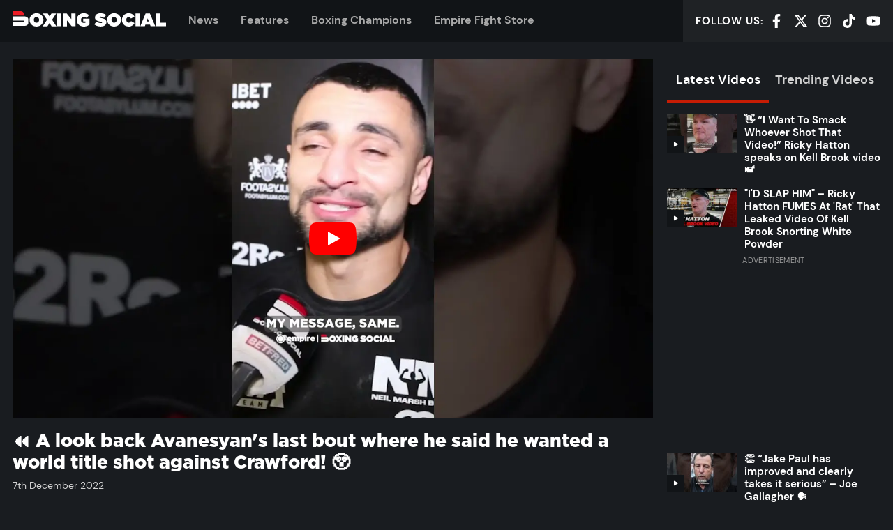

--- FILE ---
content_type: text/html; charset=UTF-8
request_url: https://boxing-social.com/videos/%E2%8F%AA-a-look-back-avanesyans-last-bout-where-he-said-he-wanted-a-world-title-shot-against-crawford-%F0%9F%98%B2/
body_size: 34381
content:
<!doctype html>
<html lang="en-US" prefix="og: https://ogp.me/ns#" class="no-js">
<head><link rel="preload" href="https://boxing-social.com/app/themes/boxingsocial/build/fonts/Gotham-Black.ddff99.woff2" as="font" type="font/woff2" crossorigin><link rel="preload" href="https://boxing-social.com/app/themes/boxingsocial/build/js/app.11a56e.js" as="script"><script>var w3_googlefont=[];</script><script>var w3_lazy_load_by_px=200;var blank_image_webp_url = "https://boxing-social.com//app/uploads/blank.pngw3.webp";var google_fonts_delay_load = 100;var w3_upload_path="/app"; var w3_webp_path="/app/w3-webp";var w3_mousemoveloadimg = false;var w3_page_is_scrolled = false;var w3_lazy_load_js = 1;var w3_js_is_excluded = 1;var w3_excluded_js=0;class w3_loadscripts{constructor(e){this.triggerEvents=e,this.eventOptions={passive:!0},this.userEventListener=this.triggerListener.bind(this),this.lazy_trigger,this.style_load_fired,this.lazy_scripts_load_fired=0,this.scripts_load_fired=0,this.scripts_load_fire=0,this.excluded_js=w3_excluded_js,this.w3_lazy_load_js=w3_lazy_load_js,this.w3_fonts="undefined"!=typeof w3_googlefont?w3_googlefont:[],this.w3_styles=[],this.w3_scripts={normal:[],async:[],defer:[],lazy:[]},this.allJQueries=[]}user_events_add(e){this.triggerEvents.forEach(t=>window.addEventListener(t,e.userEventListener,e.eventOptions))}user_events_remove(e){this.triggerEvents.forEach(t=>window.removeEventListener(t,e.userEventListener,e.eventOptions))}triggerListener(){this.user_events_remove(this),this.lazy_scripts_load_fired=1,this.add_html_class("w3_user"),"loading"===document.readyState?document.addEventListener("DOMContentLoaded",this.load_resources.bind(this)):this.load_resources()}async load_style_resources(){!this.style_load_fired&&(this.style_load_fired=!0,this.register_styles(),document.getElementsByTagName("html")[0].setAttribute("data-css",this.w3_styles.length),document.getElementsByTagName("html")[0].setAttribute("data-css-loaded",0),this.preload_scripts(this.w3_styles),this.load_styles_preloaded())}async load_styles_preloaded(){setTimeout(function(e){1==document.getElementsByTagName("html")[0].getAttribute("css-preloaded")?e.load_styles(e.w3_styles):e.load_styles_preloaded()},200,this)}async load_resources(){!this.scripts_load_fired&&(this.load_style_resources(),this.scripts_load_fired=!0,this.hold_event_listeners(),this.exe_document_write(),this.register_scripts(),this.add_html_class("w3_start"),"function"==typeof w3_events_on_start_js&&w3_events_on_start_js(),this.preload_scripts(this.w3_scripts.normal),this.preload_scripts(this.w3_scripts.defer),this.preload_scripts(this.w3_scripts.async),await this.load_scripts(this.w3_scripts.normal),await this.load_scripts(this.w3_scripts.defer),await this.load_scripts(this.w3_scripts.async),await this.execute_domcontentloaded(),await this.execute_window_load(),window.dispatchEvent(new Event("w3-scripts-loaded")),this.add_html_class("w3_js"),"function"==typeof w3_events_on_end_js&&w3_events_on_end_js(),this.lazy_trigger=setInterval(this.w3_trigger_lazy_script,500,this))}async w3_trigger_lazy_script(e){e.lazy_scripts_load_fired&&(await e.load_scripts(e.w3_scripts.lazy),e.add_html_class("jsload"),clearInterval(e.lazy_trigger))}add_html_class(e){document.getElementsByTagName("html")[0].classList.add(e)}register_scripts(){document.querySelectorAll("script[type=lazyload_int]").forEach(e=>{e.hasAttribute("data-src")?e.hasAttribute("async")&&!1!==e.async?this.w3_scripts.async.push(e):e.hasAttribute("defer")&&!1!==e.defer||"module"===e.getAttribute("data-w3-type")?this.w3_scripts.defer.push(e):this.w3_scripts.normal.push(e):this.w3_scripts.normal.push(e)}),document.querySelectorAll("script[type=lazyload_ext]").forEach(e=>{this.w3_scripts.lazy.push(e)})}register_styles(){document.querySelectorAll("link[data-href]").forEach(e=>{this.w3_styles.push(e)})}async execute_script(e){return await this.repaint_frame(),new Promise(t=>{let s=document.createElement("script"),a;[...e.attributes].forEach(e=>{let t=e.nodeName;"type"!==t&&"data-src"!==t&&("data-w3-type"===t&&(t="type",a=e.nodeValue),s.setAttribute(t,e.nodeValue))}),e.hasAttribute("data-src")?(s.setAttribute("src",e.getAttribute("data-src")),s.addEventListener("load",t),s.addEventListener("error",t)):(s.text=e.text,t()),null!==e.parentNode&&e.parentNode.replaceChild(s,e)})}async execute_styles(e){var t;(t=e).href=t.getAttribute("data-href"),delete t.dataset.href}async load_scripts(e){let t=e.shift();return t?(await this.execute_script(t),this.load_scripts(e)):Promise.resolve()}async load_styles(e){let t=e.shift();return t?(this.execute_styles(t),this.load_styles(e)):"loaded"}async load_fonts(e){var t=document.createDocumentFragment();e.forEach(e=>{let s=document.createElement("link");s.href=e,s.rel="stylesheet",t.appendChild(s)}),setTimeout(function(){document.head.appendChild(t)},google_fonts_delay_load)}preload_scripts(e){var t=document.createDocumentFragment(),s=0,a=this;[...e].forEach(i=>{let r=i.getAttribute("data-src"),n=i.getAttribute("data-href");if(r){let d=document.createElement("link");d.href=r,d.rel="preload",d.as="script",t.appendChild(d)}else if(n){let l=document.createElement("link");l.href=n,l.rel="preload",l.as="style",s++,e.length==s&&(l.dataset.last=1),t.appendChild(l),l.onload=function(){fetch(this.href,{mode:"no-cors"}).then(e=>e.blob()).then(e=>{a.update_css_loader()}).catch(e=>{a.update_css_loader()})},l.onerror=function(){a.update_css_loader()}}}),document.head.appendChild(t)}update_css_loader(){document.getElementsByTagName("html")[0].setAttribute("data-css-loaded",parseInt(document.getElementsByTagName("html")[0].getAttribute("data-css-loaded"))+1),document.getElementsByTagName("html")[0].getAttribute("data-css")==document.getElementsByTagName("html")[0].getAttribute("data-css-loaded")&&document.getElementsByTagName("html")[0].setAttribute("css-preloaded",1)}hold_event_listeners(){let e={};function t(t,s){!function(t){function s(s){return e[t].eventsToRewrite.indexOf(s)>=0?"w3-"+s:s}e[t]||(e[t]={originalFunctions:{add:t.addEventListener,remove:t.removeEventListener},eventsToRewrite:[]},t.addEventListener=function(){arguments[0]=s(arguments[0]),e[t].originalFunctions.add.apply(t,arguments)},t.removeEventListener=function(){arguments[0]=s(arguments[0]),e[t].originalFunctions.remove.apply(t,arguments)})}(t),e[t].eventsToRewrite.push(s)}function s(e,t){let s=e[t];Object.defineProperty(e,t,{get:()=>s||function(){},set(a){e["w3"+t]=s=a}})}t(document,"DOMContentLoaded"),t(window,"DOMContentLoaded"),t(window,"load"),t(window,"pageshow"),t(document,"readystatechange"),s(document,"onreadystatechange"),s(window,"onload"),s(window,"onpageshow")}hold_jquery(e){let t=window.jQuery;Object.defineProperty(window,"jQuery",{get:()=>t,set(s){if(s&&s.fn&&!e.allJQueries.includes(s)){s.fn.ready=s.fn.init.prototype.ready=function(t){if(void 0!==t)return e.scripts_load_fired?e.domReadyFired?t.bind(document)(s):document.addEventListener("w3-DOMContentLoaded",()=>t.bind(document)(s)):t.bind(document)(s),s(document)};let a=s.fn.on;s.fn.on=s.fn.init.prototype.on=function(){if("ready"==arguments[0]){if(this[0]!==document)return a.apply(this,arguments),this;"string"!=typeof arguments[1]&&arguments[1].bind(document)(s)}if(this[0]===window){function e(e){return e.split(" ").map(e=>"load"===e||0===e.indexOf("load.")?"w3-jquery-load":e).join(" ")}"string"==typeof arguments[0]||arguments[0]instanceof String?arguments[0]=e(arguments[0]):"object"==typeof arguments[0]&&Object.keys(arguments[0]).forEach(t=>{Object.assign(arguments[0],{[e(t)]:arguments[0][t]})[t]})}return a.apply(this,arguments),this},e.allJQueries.push(s)}t=s}})}async execute_domcontentloaded(){this.domReadyFired=!0,await this.repaint_frame(),document.dispatchEvent(new Event("w3-DOMContentLoaded")),await this.repaint_frame(),window.dispatchEvent(new Event("w3-DOMContentLoaded")),await this.repaint_frame(),document.dispatchEvent(new Event("w3-readystatechange")),await this.repaint_frame(),document.w3onreadystatechange&&document.w3onreadystatechange()}async execute_window_load(){await this.repaint_frame(),setTimeout(function(){window.dispatchEvent(new Event("w3-load"))},100),await this.repaint_frame(),window.w3onload&&window.w3onload(),await this.repaint_frame(),this.allJQueries.forEach(e=>e(window).trigger("w3-jquery-load")),window.dispatchEvent(new Event("w3-pageshow")),await this.repaint_frame(),window.w3onpageshow&&window.w3onpageshow()}exe_document_write(){let e=new Map;document.write=document.writeln=function(t){let s=document.currentScript,a=document.createRange(),i=s.parentElement,r=e.get(s);void 0===r&&(r=s.nextSibling,e.set(s,r));let n=document.createDocumentFragment();a.setStart(n,0),n.appendChild(a.createContextualFragment(t)),i.insertBefore(n,r)}}async repaint_frame(){return new Promise(e=>requestAnimationFrame(e))}static execute(){let e=new w3_loadscripts(["keydown","mousemove","touchmove","touchstart","touchend","wheel"]);e.load_fonts(e.w3_fonts),e.user_events_add(e),e.excluded_js||e.hold_jquery(e),e.w3_lazy_load_js||e.triggerListener();let t=setInterval(function e(s){null!=document.body&&(document.body.getBoundingClientRect().top<-30&&s.triggerListener(),clearInterval(t))},500,e)}}w3_js_is_excluded?window.addEventListener("load",function(){setTimeout(function(){w3_loadscripts.execute()},500)}):setTimeout(function(){w3_loadscripts.execute()},50);</script>

    <meta charset="UTF-8">
    <meta http-equiv="X-UA-Compatible" content="IE=edge">
    <meta name="viewport" content="width=device-width, initial-scale=1.0">

                <link rel="preconnect" href="https://cdn1.boxing-social.com">
    <link rel="preconnect" href="https://www.googletagmanager.com">
    <link rel="preconnect" href="https://widgets.snack-projects.co.uk">
    <link rel="preconnect" href="https://cdn-header-bidding.snack-media.com">
    <link rel="preconnect" href="https://live.primis.tech">
    <link rel="preconnect" href="https://assets.revcontent.com">
    <link rel="preconnect" href="https://trends.revcontent.com">

    <link rel="preload" as="font" type="font/woff2" href="https://boxing-social.com/app/themes/boxingsocial/build/fonts/DMSans-Regular.dab1e5.woff2" crossorigin>
    <link rel="preload" as="font" type="font/woff2" href="https://boxing-social.com/app/themes/boxingsocial/build/fonts/DMSans-Medium.a779f2.woff2" crossorigin>
    <link rel="preload" as="font" type="font/woff2" href="https://boxing-social.com/app/themes/boxingsocial/build/fonts/DMSans-Bold.c6a533.woff2" crossorigin>
    <link rel="preload" as="font" type="font/woff2" href="https://boxing-social.com/app/themes/boxingsocial/build/fonts/Gotham-Black.ddff99.woff2" crossorigin>
    <link rel="preload" as="font" type="font/woff2" href="https://boxing-social.com/app/themes/boxingsocial/build/fonts/Bitter-Italic.94226d.woff2" crossorigin>

    
    <link rel="icon" href="https://boxing-social.com//app/themes/boxingsocial/resources/assets/favicon/favicon.ico" sizes="any">
<link rel="icon" type="image/svg+xml" href="https://boxing-social.com//app/themes/boxingsocial/resources/assets/favicon/favicon.svg" sizes="any">
<link rel="icon" type="image/png" sizes="32x32" href="https://boxing-social.com//app/themes/boxingsocial/resources/assets/favicon/favicon-32x32.png">
<link rel="icon" type="image/png" sizes="16x16" href="https://boxing-social.com//app/themes/boxingsocial/resources/assets/favicon/favicon-16x16.png">
<link rel="apple-touch-icon" sizes="180x180" href="https://boxing-social.com//app/themes/boxingsocial/resources/assets/favicon/apple-touch-icon.png">
<link rel="mask-icon" href="https://boxing-social.com//app/themes/boxingsocial/resources/assets/favicon/safari-pinned-tab.svg" color="#262626">
<link rel="manifest" href="https://boxing-social.com//app/themes/boxingsocial/resources/assets/favicon/site.webmanifest">
<meta name="apple-mobile-web-app-title" content="Boxing Social">
<meta name="application-name" content="Boxing Social">
<meta name="msapplication-TileColor" content="#262626">
<meta name="msapplication-config" content="https://boxing-social.com//app/themes/boxingsocial/resources/assets/favicon/browserconfig.xml">
<meta name="theme-color" content="#262626">
<meta name="twitter:widgets:theme" content="dark">
<meta name="twitter:widgets:border-color" content="#444444">

    
    <script type="lazyload_int" >(function(d){d.className=d.className.replace(/\bno-js\b/, 'js')})(document.documentElement)</script>
            <style>@font-face{font-display:swap;font-family:DM Sans;font-weight:400;src:url(/app/themes/boxingsocial/build/fonts/DMSans-Regular.dab1e5.woff2) format("woff2")}@font-face{font-display:swap;font-family:DM Sans;font-weight:500;src:url(/app/themes/boxingsocial/build/fonts/DMSans-Medium.a779f2.woff2) format("woff2")}@font-face{font-display:swap;font-family:DM Sans;font-weight:700;src:url(/app/themes/boxingsocial/build/fonts/DMSans-Bold.c6a533.woff2) format("woff2")}@font-face{font-display:swap;font-family:Bitter;font-weight:400;src:url(/app/themes/boxingsocial/build/fonts/Bitter-Italic.94226d.woff2) format("woff2")}@font-face{font-display:swap;font-family:Gotham;font-weight:800;src:url(/app/themes/boxingsocial/build/fonts/Gotham-Black.ddff99.woff2) format("woff2")}:root{--font-sans:"DM Sans",system-ui,-apple-system,Segoe UI,Roboto,Ubuntu,Cantarell,Noto Sans,sans-serif;--font-serif:"Bitter",serif;--font-mono:Monaco,Conolas,"Lucida Console",monospace;--base-font-family:var(--font-sans);--base-font-size:100%;--base-font-weight:400;--base-color:#d2d2d2;--base-line-height:1.5;--base-rhythm:calc(var(--base-line-height)*1rem);--brand-primary:#c61c04;--brand-secondary:#fff;--brand-dark:#111417;--brand-mid:#aaa;--brand-light:#ececec;--heading-font-family:var(--font-sans);--heading-font-weight:700;--container-width:1440px;--container-gutter:2.25rem;--grid-gutter:1.25rem;--btn-font-family:"Gotham";--btn-font-size:1rem;--btn-font-weight:700;--btn-height:2.75em;--btn-padding:1.125em;--btn-border-radius:0;--btn-default-bg:var(--brand-primary);--btn-default-color:#fff;--form-control-font-family:inherit;--form-control-height:2.75rem;--form-control-margin:.5rem;--form-control-padding:.75rem;--form-control-border-width:1px;--form-control-border-radius:0;--form-control-default-bg:#efefef;--form-control-default-color:#666;--form-control-default-border-color:#999;--form-control-default-border-color-active:#666;--rule-color:#6c6d6f;--rule-width:2px}html{-webkit-text-size-adjust:100%;line-height:1.15}body{margin:0}main{display:block}h1{font-size:2em;margin:.67em 0}hr{box-sizing:content-box;height:0;overflow:visible}pre{font-family:monospace,monospace;font-size:1em}a{background-color:transparent}abbr[title]{border-bottom:none;-webkit-text-decoration:underline;text-decoration:underline;-webkit-text-decoration:underline dotted;text-decoration:underline dotted}b,strong{font-weight:bolder}code,kbd,samp{font-family:monospace,monospace;font-size:1em}small{font-size:80%}sub,sup{font-size:75%;line-height:0;position:relative;vertical-align:baseline}sub{bottom:-.25em}sup{top:-.5em}img{border-style:none}button,input,optgroup,select,textarea{font-family:inherit;font-size:100%;line-height:1.15;margin:0}button,input{overflow:visible}button,select{text-transform:none}[type=button],[type=reset],[type=submit],button{-webkit-appearance:button}[type=button]::-moz-focus-inner,[type=reset]::-moz-focus-inner,[type=submit]::-moz-focus-inner,button::-moz-focus-inner{border-style:none;padding:0}[type=button]:-moz-focusring,[type=reset]:-moz-focusring,[type=submit]:-moz-focusring,button:-moz-focusring{outline:1px dotted ButtonText}fieldset{padding:.35em .75em .625em}legend{box-sizing:border-box;color:inherit;display:table;max-width:100%;padding:0;white-space:normal}progress{vertical-align:baseline}textarea{overflow:auto}[type=checkbox],[type=radio]{box-sizing:border-box;padding:0}[type=number]::-webkit-inner-spin-button,[type=number]::-webkit-outer-spin-button{height:auto}[type=search]{-webkit-appearance:textfield;outline-offset:-2px}[type=search]::-webkit-search-decoration{-webkit-appearance:none}::-webkit-file-upload-button{-webkit-appearance:button;font:inherit}details{display:block}summary{display:list-item}[hidden],template{display:none}a,button,details,input,select,textarea{touch-action:manipulation}table{border-collapse:collapse;border-spacing:0;width:100%}fieldset{border-style:solid;border-width:1px;margin:0}textarea{resize:vertical}img,svg{max-width:100%;vertical-align:middle}ol,ul{list-style:none;margin:0;padding-left:0}html{-webkit-font-smoothing:antialiased;-moz-osx-font-smoothing:grayscale;background-color:#191c20;color:#d2d2d2;font:400 100%/1.5 DM Sans,system-ui,-apple-system,Segoe UI,Roboto,Ubuntu,Cantarell,Noto Sans,sans-serif}::-moz-selection{background-color:#c61c04;color:#fff}::selection{background-color:#c61c04;color:#fff}a{-webkit-text-decoration-skip:ink;text-decoration-width:2px;color:currentcolor;-webkit-text-decoration:underline;text-decoration:underline;text-decoration-color:#c61c04;text-decoration-skip-ink:auto}a:hover{text-decoration-color:currentcolor}h1,h2,h3,h4,h5,h6{color:#fff;font-family:DM Sans,system-ui,-apple-system,Segoe UI,Roboto,Ubuntu,Cantarell,Noto Sans,sans-serif;font-weight:700;line-height:1.3;margin-bottom:1.5rem;margin-top:0}.hd-branded{font-family:Gotham;font-weight:800}.hd-xl{font-size:calc(1rem + 2.5vw);font-weight:600;line-height:1.2}@media (max-width:639.98px){.hd-xl{font-size:1.75rem}}@media (min-width:1600.02px){.hd-xl{font-size:3.5rem}}.hd-lg{font-size:2rem;font-size:max(1.5rem,min(7vw,2rem));font-weight:600;line-height:1.2}.hd-md{font-size:1.25rem}.hd-bd{font-size:1rem}.hd-sm{font-size:.85rem}.hd-xs{font-size:.75rem}.lead{font-size:2rem}.muted{color:#aaa}.shout{letter-spacing:.03em;text-transform:uppercase}.small{font-size:.875em}.byline{font-size:.875rem;margin:.5rem 0 .75rem}.byline a{color:#fff;font-weight:500;-webkit-text-decoration:none;text-decoration:none}.byline a:hover{color:#c61c04;-webkit-text-decoration:underline;text-decoration:underline}p{margin-bottom:1.5rem;margin-top:0}html{box-sizing:border-box}*,:after,:before{box-sizing:inherit}body{display:flex;flex-direction:column;min-height:100vh;overflow-x:hidden}.site-footer{margin-top:auto}.main-content>article:first-of-type,.main-content>section:first-of-type{margin-top:1.5rem}.container{margin-left:auto;margin-right:auto;max-width:1440px;padding:0 1.125rem}@media (max-width:639.98px){.container{padding:0 8px}}.container--md{max-width:1152px}.container--sm{max-width:864px}.container--fluid{max-width:none}.is-contained{margin:auto;max-width:1440px}.fg-brand-primary{color:#c61c04!important}.fg-brand-secondary{color:#fff!important}.fg-brand-light{color:#ececec!important}.fg-brand-dark{color:#111417!important}.fg-brand-white{color:#fff!important}.fg-brand-black{color:#000!important}.bg-brand-primary{background-color:#b21904!important}.bg-brand-secondary{background-color:#fff!important}.bg-brand-light{background-color:#ececec!important}.bg-brand-dark{background-color:#111417!important}.bg-brand-white{background-color:#fff!important}.bg-brand-black{background-color:#000!important}.bg-brand-twitch{background-color:#9146ff!important}.bg-brand-facebook{background-color:#1877f2!important}.bg-brand-twitter{background-color:#1da1f2!important}.bg-brand-whatsapp{background-color:#25d366!important}.center-block{margin-left:auto;margin-right:auto}.align-center{text-align:center!important}.align-left{text-align:left!important}.align-right{text-align:right!important}.no-margin{margin:0!important}.no-padding{padding:0!important}.no-border{border:0!important}.width-cap{margin-left:auto;margin-right:auto;max-width:70ch}.hidden{display:none}.visually-hidden{clip:rect(0,0,0,0);border:0;height:1px;margin:-1px;overflow:hidden;padding:0;position:absolute;width:1px}.skip-link{background-color:#c61c04;color:#fff;display:block;outline:0;padding:1em;text-align:center}.skip-link:not(:focus){clip:rect(0,0,0,0);border:0;height:1px;margin:-1px;overflow:hidden;padding:0;position:absolute;width:1px}.scrollable{-webkit-overflow-scrolling:touch;overflow-x:auto}.live-badge{align-items:center;background-color:#c61c04;color:#fff;display:inline-flex;font-weight:600;letter-spacing:.1em;padding:.25em .5em;text-transform:uppercase}.live-badge:after{-webkit-animation:fadeOut 1s infinite alternate;animation:fadeOut 1s infinite alternate;background-color:currentcolor;border-radius:50%;content:"";height:.25em;margin-left:.5em;margin-right:.125em;width:.25em}@-webkit-keyframes fadeOut{to{opacity:0}}@keyframes fadeOut{to{opacity:0}}.btn{align-items:center;background-color:#c61c04;border:0;border-radius:0;color:#fff;cursor:pointer;display:inline-flex;font-family:Gotham;font-size:1rem;font-weight:700;height:2.75em;justify-content:center;line-height:1;min-width:100px;padding:0 1.125em;text-align:center;-webkit-text-decoration:none;text-decoration:none;vertical-align:middle;white-space:nowrap}.btn:focus,.btn:hover{outline:2px solid #fff}.btn__icon{fill:currentcolor;flex-shrink:0;height:1.125em;margin-left:.4em}.btn__icon.btn__icon--left{margin-left:0;margin-right:.4em}.btn--lg{font-size:1.25rem}.btn--sm{font-size:.875rem}.btn--block{max-width:400px;width:100%}.btn--ghost{background-color:transparent;border:2px solid;color:inherit}.btn--ghost:hover{color:#fff;outline:0}.btn--soft{border-radius:.2em}.btn--icon{background:transparent;padding:0 .5rem}.btn--icon>svg{fill:currentcolor;height:1.25rem;width:1.25rem}.btn--icon-lg>svg{height:1.75rem;width:1.75rem}.btn-group{grid-gap:1em;display:grid;gap:1em;grid-template-columns:repeat(auto-fill,minmax(min(100%,max(22ch,100%/3)),1fr))}.card{position:relative}.card:focus-within a{outline:0;-webkit-text-decoration:underline;text-decoration:underline}.card:hover a{outline:0;-webkit-text-decoration:underline;text-decoration:underline}.card:focus-within .card__media img{opacity:1}.card:hover .card__media img{opacity:1}.card:focus-within .card__media-hover{opacity:1}.card:hover .card__media-hover{opacity:1}.card:focus-within .card__media-icon{background-color:#fff}.card:hover .card__media-icon{background-color:#fff}.card:focus-within .card__media-icon svg{fill:#111417}.card:hover .card__media-icon svg{fill:#111417}.card__media{background:#111417 url("data:image/svg+xml;charset=utf-8,%3Csvg xmlns='http://www.w3.org/2000/svg' xml:space='preserve' width='415.7' height='388.2'%3E%3Cpath fill='%23262626' d='M415.7 220.9v83.4h-.2c-.7 46.4-38.5 83.8-85 83.8H14.4c-7.8 0-14.2-6.3-14.2-14.2V290c0-7.8 6.4-14.2 14.2-14.2H293c6.9 0 12.5-5.6 12.5-12.5s-5.6-12.5-12.5-12.5H14.5c-7.8 0-14.2-6.3-14.2-14.2v-83.9c0-7.8 6.3-14.2 14.2-14.2h319c45.4.2 82.2 37 82.2 82.4zM304.4 113.4H14.2C6.3 113.4 0 107 0 99.2v-85C0 6.3 6.3 0 14.2 0h204.5c47.4 0 85.8 38.4 85.8 85.8v27.6z'/%3E%3C/svg%3E") no-repeat 50% 50%;background-size:auto 35%;margin-bottom:.5rem;position:relative}.card__media img{opacity:.95}.card__media-hover{align-items:center;background-color:rgba(0,0,0,.3);display:flex;height:100%;justify-content:center;left:0;opacity:0;pointer-events:none;position:absolute;top:0;width:100%;z-index:3}.card__media-hover>svg{fill:#fff;max-width:80px;width:30%}.card__media-icon{background-color:#111417;bottom:0;left:0;max-width:60px;position:absolute;width:25%}.card__media-icon:before{content:"";display:block;padding-bottom:100%}.card__media-icon>svg{fill:#fff;left:50%;position:absolute;top:50%;-webkit-transform:translate(-50%,-50%);transform:translate(-50%,-50%);width:25%}.card__body{font-size:.875rem}.card__body>:last-child{margin-bottom:0}.card__title{font-size:1.125rem;line-height:1.2;margin-bottom:.25rem;max-width:50ch}@media (max-width:399.98px){.card__title{font-size:1rem}}.card__title a{color:currentcolor;-webkit-text-decoration:none;text-decoration:none}.card__title a:after{content:"";height:100%;left:0;position:absolute;top:0;width:100%;z-index:3}.card__title span{font-size:.875em}.card__meta{color:#aaa;font-size:.75rem;font-weight:400;opacity:.8}.card--horizontal{align-items:flex-start;display:flex}.card--horizontal .card__media{flex:0 0 33%;margin-bottom:0;max-width:200px}.card--horizontal .card__body{align-items:flex-start;display:flex;flex-direction:column;flex-grow:1;padding-left:.625rem;padding-top:0}@media (max-width:700px){.card--horizontal .card__body{order:-1;padding-left:0;padding-right:.625rem}}.card--horizontal .card__title{line-height:1.25}.card--horizontal .card__meta{margin-top:auto}.card--featured .card__title{font-size:1.45rem}@media (min-width:700px){.card--featured .card__title{font-size:1.75rem}}.card--bg-dark{background-color:#111417}.card--bg-dark .card__body{padding:3%}@media (min-width:768px){.card--bg-dark .card__body{padding:1.25rem}}.card-grid{grid-gap:.83333rem;display:grid;gap:.83333rem;margin-bottom:1rem;margin-top:1rem}@media (min-width:600px){.card-grid{gap:1.25rem;grid-template-columns:repeat(2,1fr)}}@media (min-width:1000px){.card-grid{grid-template-columns:repeat(4,1fr)}}.card-stack__item:not(:first-child){margin-top:1rem}.card-stack--separated{margin-top:-1rem}.card-stack--separated .card-stack__item{padding:1rem 0}.card-stack--separated .card-stack__item:not(:first-child){border-top:1px solid hsla(0,0%,100%,.1);margin-top:0}.card-stack--separated .card-stack__item:last-child{padding-bottom:0}.event-card{background-color:#111417;margin:1.5rem 0;position:relative}.event-card:focus-within{box-shadow:0 0 2.5px rgba(198,28,4,.065),0 0 8.5px rgba(198,28,4,.095),0 0 38px rgba(198,28,4,.16);outline:1px solid rgba(198,28,4,.1)}.event-card:hover{box-shadow:0 0 2.5px rgba(198,28,4,.065),0 0 8.5px rgba(198,28,4,.095),0 0 38px rgba(198,28,4,.16);outline:1px solid rgba(198,28,4,.1)}@media (min-width:768px){.event-card{display:grid;grid-template-columns:56.25% 1fr}}@media (min-width:900px){.event-card{grid-template-columns:480px 1fr}}.event-card__body{padding:1rem}.event-card__body a.btn{position:relative;z-index:3}@media (max-width:767.98px){.event-card__body{text-wrap:balance;text-align:center}.event-card__body .btn-group{align-content:center;justify-content:center;place-content:center}}@media (min-width:900px){.event-card__body{padding-left:1.5rem;padding-right:1.5rem}}.event-card__title{font-size:1.25rem;font-weight:700;letter-spacing:.02em;margin-bottom:.5rem;text-transform:uppercase}.event-card__title a{-webkit-text-decoration:none;text-decoration:none}.event-card__title a:after{bottom:0;content:"";left:0;position:absolute;right:0;top:0;z-index:2}.event-card__meta{font-size:.875rem;letter-spacing:.04em;text-transform:uppercase}.event-card__meta:after{background-color:#c61c04;content:"";display:block;height:3px;margin-top:.5em;width:2ch}@media (max-width:767.98px){.event-card__meta:after{margin-left:auto;margin-right:auto}}.responsive-media{overflow:hidden;position:relative}.responsive-media:before{content:"";display:block;padding-bottom:56.25%}.responsive-media>*{height:100%;left:0;position:absolute;top:0;width:100%}.responsive-media>img{-o-object-fit:cover;object-fit:cover}.responsive-media--4x3:before{padding-bottom:75%}.responsive-media--1x1:before{padding-bottom:100%}.rule{border-width:0;border-bottom:2px solid #6c6d6f;margin:1.5rem auto}.social-list{align-items:center;display:flex;line-height:1}.social-list__item{flex-shrink:0}.social-list__item:not(:first-child){margin-left:1em}.social-list__item a,.social-list__item span{color:#fff;cursor:pointer}.social-list__item a:focus-within{color:#c61c04}.social-list__item span:focus-within{color:#c61c04}.social-list__item a:hover,.social-list__item span:hover{color:#c61c04}.social-list__item svg{height:1.25rem;width:1.25rem}.social-list--spaced{justify-content:space-between}.social-list--spaced .social-list__item{margin:0}.social-list--center{justify-content:center}.social-wrapper{background-color:#111417;margin:2rem 0;padding:2rem}.social-wrapper a{color:#aaa}.social-wrapper a:hover{color:#c61c04}.share{margin:1rem 0}.share__title{font-size:.825rem;font-weight:500;letter-spacing:.05em;margin-bottom:.5rem;text-transform:uppercase}.share-list{display:flex}@media (max-width:499.98px){.share-list__item{flex-grow:1}.share-list__item:nth-child(3){display:none}}.share-list__item:not(:first-child){margin-left:.75rem}.share-list__item .btn{width:100%}.share-list__item svg{height:1.125em;width:1.125em}.section{margin:3rem 0}@media (max-height:699.98px){.section{margin:6vh 0}}.section__cta{margin-top:2rem;text-align:center}@media (min-width:600px){.section__cta{display:none}}.section--padded{margin:0}.section--padded>:first-child{padding-bottom:3rem;padding-top:3rem}@media (max-height:699.98px){.section--padded>:first-child{padding-bottom:6vh;padding-top:6vh}}.section-hd{align-items:baseline;display:flex;margin-bottom:1rem}.section-hd__title{color:#fff;font-size:1.25rem;font-weight:700;letter-spacing:.03em;line-height:1;margin:0;-webkit-text-decoration:none;text-decoration:none;text-transform:uppercase}@media (max-width:419.98px){.section-hd__title{font-size:1.125rem}}.section-hd__title:after{background-color:#c61c04;content:"";display:block;height:3px;margin-top:.5em;width:2ch}.section-hd__cta{align-items:center;color:#aaa;display:flex;font-size:1.25rem;font-weight:600;letter-spacing:.03em;margin-left:1.5rem;-webkit-text-decoration:none;text-decoration:none;text-transform:uppercase}.section-hd__cta:after{border-bottom:.33em solid transparent;border-left:.33em solid;border-top:.33em solid transparent;content:"";margin-left:.33em}.section-hd__cta:hover{color:#c61c04}@media (max-width:599.98px){.section-hd__cta{display:none}}.bg-brand-primary .section-hd__title:after{background-color:#fff}.bg-brand-primary .section-hd__cta{color:#111417}.bg-brand-primary .section-hd__cta:hover{color:#fff}.video-player{position:relative}.video-player:before{background:#000;content:"";display:block;padding-bottom:56.25%}.video-player__embed{bottom:0;left:0;position:absolute;right:0;top:0}@media (max-width:959.98px){.video-player--mini .video-player__embed{bottom:auto;left:0;position:fixed;right:auto;top:0;width:100vw;z-index:9}}@media (min-width:860px){.video-player--mini .video-player__embed{top:60px}}@media (min-width:960px){.video-player--mini .video-player__embed{top:0}}.cta{align-items:center;display:inline-flex;font-size:.825em;font-weight:700;letter-spacing:.03em;-webkit-text-decoration:none;text-decoration:none;text-transform:uppercase}.cta:after{border-bottom:.33em solid transparent;border-left:.33em solid;border-top:.33em solid transparent;content:"";margin-left:.66em}.cta:hover{color:#fff}.cta--lg{font-size:1.25rem}.cta--left:after{display:none}.cta--left:before{border-bottom:.33em solid transparent;border-right:.33em solid;border-top:.33em solid transparent;content:"";margin-left:0;margin-right:.33em}.pager{display:flex;flex-wrap:wrap;justify-content:space-around;margin-top:1.75rem}.pager>*{flex:1 0 auto;padding:.25rem 1rem;text-align:center}.related-stories{border-bottom:1px solid hsla(0,0%,100%,.15);border-top:1px solid hsla(0,0%,100%,.15);font-size:1.125em;line-height:1.4;margin:1rem 0;padding:1rem 0}@media (min-width:700px){.related-stories{padding-left:.5rem;padding-right:.5rem}}@media (min-width:800px){.related-stories{margin-bottom:1.5rem;margin-top:1.5rem}}.related-stories__link{color:#fff}.related-stories__link a{background:none!important;font-weight:500;outline:0!important}.related-stories__link a:hover{-webkit-text-decoration:underline;text-decoration:underline}.related-stories__link:before{color:#c61c04;content:"Also:";display:inline-block;font-weight:700;margin-right:.25em;text-transform:uppercase}.tabbed-content__menu{background-color:#191c20;display:flex;line-height:3.75rem;margin-bottom:1rem;white-space:nowrap}@media (max-width:599.98px){.tabbed-content__menu{line-height:2.8125rem;margin-left:-1.125rem;margin-right:-1.125rem}@media (max-width:639.98px){.tabbed-content__menu{margin-left:-8px;margin-right:-8px}}}.tabbed-content__menu>a{border-bottom:3px solid transparent;font-size:1.125rem;font-weight:600;padding:0 .5em;text-align:center;-webkit-text-decoration:none;text-decoration:none}@media (max-width:599.98px){.tabbed-content__menu>a{flex-grow:1;font-size:1rem}}.tabbed-content__menu>a:focus-within{border-color:#c61c04;color:#fff}.tabbed-content__menu>a.is-active,.tabbed-content__menu>a:hover{border-color:#c61c04;color:#fff}.bio{display:flex;flex-wrap:wrap}.bio+.bio{margin-top:3rem}.bio__image{flex-basis:200px;margin-bottom:.625rem;padding-right:1.25rem}.bio__image img{border-radius:50%}.bio__body{flex:1 1 400px}.panel{background-color:#26282b;border-left:3px solid #c61c04;margin:2rem 0;padding:1.5rem 4%}.panel blockquote:not(.twitter-tweet):not(.twitter-tweet-lazy):not(.tiktok-embed):not(.instagram-media):not([cite*="facebook.com"]){border-left:0!important;padding-left:0!important;padding-top:0!important}.panel blockquote:not(.twitter-tweet):not(.twitter-tweet-lazy):not(.tiktok-embed):not(.instagram-media):not([cite*="facebook.com"]):before{background:url("data:image/svg+xml;charset=utf-8,%3Csvg xmlns='http://www.w3.org/2000/svg' viewBox='0 0 29 24'%3E%3Cpath fill='%23c61c04' d='M29 24V12h-8c0-4.4 3.6-8 8-8V0c-6.6 0-12 5.4-12 12v12h12zm-17 0V12H4c0-4.4 3.6-8 8-8V0C5.4 0 0 5.4 0 12v12h12z'/%3E%3C/svg%3E") no-repeat 50% 50%;background-size:contain;content:"";display:block;height:32px;margin-bottom:1rem;width:32px}.panel--alert{background-color:#c61c04;border-left-color:#fff;color:#fff}.panel--alert blockquote:not(.twitter-tweet):not(.twitter-tweet-lazy):not(.tiktok-embed):not(.instagram-media):not([cite*="facebook.com"]):before{background-image:url("data:image/svg+xml;charset=utf-8,%3Csvg xmlns='http://www.w3.org/2000/svg' viewBox='0 0 29 24'%3E%3Cpath fill='%23111417' d='M29 24V12h-8c0-4.4 3.6-8 8-8V0c-6.6 0-12 5.4-12 12v12h12zm-17 0V12H4c0-4.4 3.6-8 8-8V0C5.4 0 0 5.4 0 12v12h12z'/%3E%3C/svg%3E")}.toast{align-items:center;background-color:#c61c04;border-radius:4px;box-shadow:0 1.4px 3.6px rgba(0,0,0,.049),0 3.9px 10px rgba(0,0,0,.07),0 9.3px 24.1px rgba(0,0,0,.091),0 31px 80px rgba(0,0,0,.14);color:#fff;display:flex;font-weight:600;height:50px;justify-content:center;left:50%;letter-spacing:.0125em;margin-left:-90px;position:fixed;top:40px;-webkit-transform:translateY(-120px);transform:translateY(-120px);transition:-webkit-transform .4s cubic-bezier(.68,-.6,.32,1.6);transition:transform .4s cubic-bezier(.68,-.6,.32,1.6);transition:transform .4s cubic-bezier(.68,-.6,.32,1.6),-webkit-transform .4s cubic-bezier(.68,-.6,.32,1.6);width:180px;z-index:8}@media (min-width:700px){.toast{top:80px;-webkit-transform:translateY(-150px);transform:translateY(-150px)}}.toast svg{fill:currentcolor;margin-right:.75rem}.scorecard-table{font-weight:500;margin:2rem 0;text-align:center}.scorecard-table td,.scorecard-table th{border:1px solid #555;padding:1em}.scorecard-table th[scope=col]{font-weight:400;text-transform:uppercase}.scorecard-table th[scope=col]:not(:last-child){color:#aaa}.scorecard-table th[scope=row]{font-weight:700;text-transform:uppercase}@media (min-width:900px){.scorecard-table th[scope=row]{text-align:left}}.scorecard-table tr>:last-child{background-color:#111417;border-color:#ccc;font-weight:700}.scorecard-table td:first-child{border-left-color:transparent;border-top-color:transparent}.scorecard-table .round-win{background-color:hsla(0,0%,100%,.05)!important}.scorecard-table .total-win{color:#c61c04!important}@media (min-width:900px){.scorecard-table tr>:nth-last-child(2){border-right:#fff}}@media (max-width:899.98px){.scorecard-table tbody{display:flex}.scorecard-table tr{display:flex;flex-direction:column}.scorecard-table tr:first-child{flex-basis:10%}.scorecard-table tr:not(:first-child){flex-basis:40%}}.next-up{background-color:#c61c04;color:#fff;left:0;position:fixed!important;top:0;-webkit-transform:translateY(-120%);transform:translateY(-120%);transition:-webkit-transform .3s cubic-bezier(.33,1,.68,1);transition:transform .3s cubic-bezier(.33,1,.68,1);transition:transform .3s cubic-bezier(.33,1,.68,1),-webkit-transform .3s cubic-bezier(.33,1,.68,1);width:100%;z-index:6!important}@media (min-width:700px){.next-up{top:60px}}.next-up:after{border-bottom:8px solid transparent;border-left:8px solid;border-top:8px solid transparent;content:"";position:absolute;right:15px;top:50%;-webkit-transform:translateY(-50%);transform:translateY(-50%)}.next-up>a{display:block;font-weight:600;line-height:1.3;min-height:50px;padding:.5em 35px .5em .5em}.next-up>a:before{color:#111417;content:"Trending:";letter-spacing:.02em;margin-right:.25em;-webkit-text-decoration:underline;text-decoration:underline;text-transform:uppercase}.site-header-container{background-color:#111417;color:#fff;transition:-webkit-transform .3s ease-out;transition:transform .3s ease-out;transition:transform .3s ease-out,-webkit-transform .3s ease-out;width:100%;z-index:7}.site-header{align-items:center;color:#aaa;display:flex;padding:0 1.125rem}@media (max-width:639.98px){.site-header{padding:0 8px}}.site-header a{color:#fff;-webkit-text-decoration:none;text-decoration:none}.site-header .btn:focus,.site-header .btn:hover{color:#c61c04;outline:0}.site-header .highlight{align-items:center;display:flex}.site-header .highlight a{background-color:#5e1ba8;border:0;border-radius:100px;color:#fff;line-height:1.5;padding-left:.5em;padding-right:.5em}.site-header .highlight a:focus-within{-webkit-text-decoration:underline;text-decoration:underline}.site-header .highlight a:hover{-webkit-text-decoration:underline;text-decoration:underline}@media (min-width:860px){.site-header .highlight a{line-height:2;padding-left:1em;padding-right:1em}}.site-header__brand-link{flex:0 0 220px;height:22px}.site-header__brand-link>svg{display:block}.site-header__menu{display:flex}.site-header__menu>*{flex-grow:1}.site-header__social-links{align-items:center;background-color:hsla(0,0%,100%,.06);color:#fff;display:flex;font-size:.925rem;font-weight:600;height:100%;letter-spacing:.06em;margin-left:-1.125rem;margin-right:-1.125rem;padding:0 1.125rem;text-transform:uppercase;white-space:nowrap}@media (max-width:639.98px){.site-header__social-links{margin-left:-8px;margin-right:-8px;padding:0 8px}}@media (max-width:1089.98px){.site-header__social-links{display:none}}.site-header__social-links a:focus-within{color:#c61c04}.site-header__social-links a:hover{color:#c61c04}.site-header__social-links>span{margin-right:.5rem}@media (max-width:1189.98px){.site-header__social-links>span{display:none}}@media (max-width:579.98px){.site-header__nav-item a>span{clip:rect(0,0,0,0);border:0;height:1px;margin:-1px;overflow:hidden;padding:0;position:absolute;width:1px}}@media (max-width:859.98px){.site-header{align-items:flex-start;flex-wrap:wrap;height:76px;justify-content:space-between}.site-header__brand-link{margin:8px auto}.site-header__menu{align-self:flex-end;margin-left:-1.125rem;margin-right:-1.125rem;position:relative;width:100vw}@media (max-width:639.98px){.site-header__menu{margin-left:-8px;margin-right:-8px}}.site-header__nav{display:flex}.site-header__nav-item{flex:1}.site-header__nav-item>a{border-bottom:2px solid transparent;color:#aaa;display:block;font-size:.9375rem;font-weight:600;letter-spacing:.03em;line-height:2rem;padding:0 .75em;text-align:center;white-space:nowrap}@media (max-width:350px){.site-header__nav-item>a{font-size:.875rem}}@media (max-width:420px){.site-header__nav-item>a{padding:0 .25em}}.site-header__nav-item:focus-within>a{border-color:#c61c04;outline:0}.site-header__nav-item.current-menu-item>a,.site-header__nav-item.current-menu-parent>a{border-color:#c61c04;outline:0}}@media (min-width:860px){body{padding-top:60px}.site-header-container{display:flex;height:60px;justify-content:flex-end;left:0;position:fixed;top:0;width:100%}.site-header{max-width:calc(720px + 50%);width:100%}.site-header__brand-link{position:relative;top:-.2em}.site-header__menu{margin-left:1rem;margin-right:auto}.site-header__nav{display:flex}.site-header__nav-item>a{border-bottom:3px solid transparent;color:#aaa;display:block;font-size:1rem;font-weight:600;line-height:3.5625rem;padding:0 .75rem;white-space:nowrap}@media (min-width:960px){.site-header__nav-item>a{padding:0 1rem}}.site-header__nav-item:focus-within>a{border-color:#c61c04;color:#fff;outline:0}.site-header__nav-item.current-menu-item>a,.site-header__nav-item.current-menu-parent>a,.site-header__nav-item:hover>a{border-color:#c61c04;color:#fff;outline:0}}.site-header--up{-webkit-transform:translateY(-100%);transform:translateY(-100%)}@media (min-width:600.02px){.admin-bar .site-header-container{top:46px}}@media (min-width:782.02px){.admin-bar .site-header-container{top:32px}}.site-footer{background-color:#0d0f11;color:#aaa;padding-bottom:80px;padding-top:3rem}@media (min-width:768px){.site-footer{padding-bottom:120px}}.site-footer a{-webkit-text-decoration:none;text-decoration:none}.site-footer a:hover{color:#fff;-webkit-text-decoration:underline;text-decoration:underline}.site-footer .social-list{margin-top:.75rem}.site-footer .social-list a:hover{color:#c61c04}.site-footer .social-list svg{height:1.5rem;width:1.5rem}.site-footer__grid{display:flex;flex-wrap:wrap;margin-left:-.625rem;margin-right:-.625rem}@media (max-width:479.98px){.site-footer__grid{margin-left:-8px;margin-right:-8px}}.site-footer__grid-item{flex:0 1 250px;padding-left:.625rem;padding-right:.625rem}@media (max-width:479.98px){.site-footer__grid-item{padding-left:8px;padding-right:8px}}@media (max-width:1059.98px){.site-footer__grid-item{flex:1 1 200px}.site-footer__grid-item:not(:first-child){margin-bottom:2rem}.site-footer__grid-item:first-child{flex-basis:100%}}@media (min-width:380.02px) and (max-width:619.98px){.site-footer__grid-item:nth-child(2),.site-footer__grid-item:nth-child(3){flex-basis:150px}}@media (min-width:1100.02px){.site-footer__grid-item:first-child{flex-basis:30%}}.site-footer__title{margin-bottom:.5rem}.site-footer__brand>svg{display:block;margin-bottom:1rem;width:220px}.site-footer__brand a{-webkit-text-decoration:underline;text-decoration:underline}.site-footer__sponsors{margin:2rem 0}.site-footer__sponsors>a,.site-footer__sponsors>img{display:inline-block;opacity:.8;vertical-align:top}.site-footer__sponsors>a:not(:last-child),.site-footer__sponsors>img:not(:last-child){margin-bottom:1rem;margin-right:1rem}.site-footer__menu{line-height:1.7}.sidebar-layout__sidebar{margin-top:1.25rem}@media (min-width:960px){.sidebar-layout{grid-gap:1.25rem;display:grid;gap:1.25rem;grid-template:"body sidebar" 1fr/3fr minmax(300px,1fr)}.sidebar-layout__body{grid-area:body}.sidebar-layout__sidebar{grid-area:sidebar;margin-top:0}.sidebar-layout__body{-ms-grid-column:1;-ms-grid-row:1}.sidebar-layout__sidebar{-ms-grid-column:3;-ms-grid-row:1}}.sidebar>*{margin-top:0}.sidebar>:not(:first-child){margin-top:2rem}.sidebar__sticky{position:-webkit-sticky;position:sticky;top:100px}.feature-grid{grid-gap:.83333rem;display:grid;gap:.83333rem;margin-bottom:1rem}@media (min-width:1000px){.feature-grid{gap:1.25rem}}@media (min-width:680px){.feature-grid{grid-template-columns:repeat(3,1fr)}.feature-grid>:first-child{grid-column:1/3;grid-row:1/3}.feature-grid>:nth-child(n+4){grid-column:1/4}}@media (min-width:1000px){.feature-grid--lg{gap:1.25rem;grid-template-columns:repeat(5,1fr)}.feature-grid--lg>:first-child{grid-column:1/3;grid-row:1/3}.feature-grid--lg>:nth-child(n+4){grid-column:auto}.feature-grid--right>:first-child{grid-column:4/6;grid-row:1/3}}.article{margin:1rem auto 3rem;max-width:1440px;padding:0 1.125rem}@media (max-width:639.98px){.article{padding:0 8px}}.article__title{margin:0 0 .125em;max-width:30ch}.article__featured-media{background:#111417 url("data:image/svg+xml;charset=utf-8,%3Csvg xmlns='http://www.w3.org/2000/svg' xml:space='preserve' width='415.7' height='388.2'%3E%3Cpath fill='%23262626' d='M415.7 220.9v83.4h-.2c-.7 46.4-38.5 83.8-85 83.8H14.4c-7.8 0-14.2-6.3-14.2-14.2V290c0-7.8 6.4-14.2 14.2-14.2H293c6.9 0 12.5-5.6 12.5-12.5s-5.6-12.5-12.5-12.5H14.5c-7.8 0-14.2-6.3-14.2-14.2v-83.9c0-7.8 6.3-14.2 14.2-14.2h319c45.4.2 82.2 37 82.2 82.4zM304.4 113.4H14.2C6.3 113.4 0 107 0 99.2v-85C0 6.3 6.3 0 14.2 0h204.5c47.4 0 85.8 38.4 85.8 85.8v27.6z'/%3E%3C/svg%3E") no-repeat 50% 50%;background-size:3.75rem 3.75rem;margin:1.5rem 0}.article__content{line-height:1.5;margin:1.5rem auto 3rem;max-width:75ch}@media (min-width:500px){.article__content{padding:0 2.5%}}.article__content .editor-content{margin-bottom:2rem}.article__content .editor-content>p:first-child{font-weight:700}@media (max-width:959.98px){.article__sidebar{margin-top:2rem}.article__featured-media{margin-left:-1.125rem;margin-right:-1.125rem}@media (max-width:639.98px){.article__featured-media{margin-left:-8px;margin-right:-8px}}}@media (min-width:960px){.article__content{padding:0}}.infinite-articles{display:flex;flex-direction:column}.infinite-articles .article{margin-bottom:0;margin-top:0}.video{margin-left:auto;margin-right:auto;margin-top:0;max-width:1440px;padding:0 1.125rem}@media (max-width:639.98px){.video{padding:0 8px}}@media (min-width:960px){.video{margin-top:1rem}}.video .sidebar .card__title{font-size:.935rem}.video .sidebar .tabbed-content__menu{position:-webkit-sticky;position:sticky;top:calc(40px + 56.25vw);z-index:5}@media (min-width:700px){.video .sidebar .tabbed-content__menu{top:calc(60px + 56.25vw)}}@media (min-width:960px){.video .sidebar .tabbed-content__menu{top:60px}}.video .sidebar .tabbed-content__menu>a{flex:1}@media (min-width:960px){.video__content{position:-webkit-sticky;position:sticky;top:60px}}.video__content .video__title,.video__content p:not(.does-not-exist){max-width:900px}.video__content .share{margin-bottom:0;margin-top:1rem}@media (max-width:959.98px){.video__media{margin-left:-1.125rem;margin-right:-1.125rem}@media (max-width:639.98px){.video__media{margin-left:-8px;margin-right:-8px}}}.video__title{font-size:calc(1.25rem + .5vw);margin-bottom:.25rem;margin-top:1rem}@media (max-width:399.98px){.video__title{font-size:1.25rem}}.fight{margin-bottom:3rem}.fight__header{display:flex;flex-direction:column;height:90vh;max-height:600px;padding-bottom:1em;position:relative}@media (max-width:720px){.fight__header{max-height:calc(56.25vw + 56.25px)}}.fight__header-media{background-color:#000;bottom:0;left:0;position:absolute;right:0;top:0}.fight__header-media>img{height:100%;left:0;-o-object-fit:cover;object-fit:cover;-o-object-position:50% 2.5%;object-position:50% 2.5%;opacity:.8;position:absolute;top:0;width:100%}.fight__header-media:after{background:linear-gradient(180deg,transparent,rgba(0,0,0,.8) 60%);bottom:0;content:"";height:33%;left:0;position:absolute;width:100%;z-index:3}.fight__header-title{line-height:1.1;margin:.5rem 0 .25rem;text-shadow:2px 2px 8px rgba(0,0,0,.6)}.fight__header-body{margin-left:auto;margin-right:auto;margin-top:auto;max-width:1440px;max-width:864px;padding:0 1.125rem;position:relative;width:100%;z-index:4}@media (max-width:639.98px){.fight__header-body{padding:0 8px}}.fight__header-embed{bottom:0;display:flex;left:0;position:absolute;right:0;top:0;z-index:2}.fight__header-embed>svg{height:20vw;margin:auto;max-height:100px;max-width:100px;width:20vw}.fight__header-embed>.video-player{height:100%;position:absolute;width:100%}@supports (aspect-ratio:1/1){.fight__header-embed>.video-player{aspect-ratio:16/9;width:auto}}.fight__content{margin-left:auto;margin-right:auto;margin-top:2rem;max-width:1440px;max-width:864px;padding:0 1.125rem}@media (max-width:639.98px){.fight__content{padding:0 8px}}.fight__header--has-video{display:block;height:auto;max-height:none;padding:0}.fight__header--has-video .fight__header-media{height:56.25%;position:relative}@media (min-width:1200.02px){.fight__header--has-video .fight__header-media{height:600px}}.fight__header--has-video .fight__header-media .video-player{height:100%;margin:auto}.fight__header--has-video .fight__header-media>img{opacity:.3}.fight__header--has-video .fight__header-media:after{display:none}.fight__header--has-video .fight__header-body{margin-top:1rem}@media (max-width:864px){.fight__header--has-video .fight__header-body{background-color:#111417;margin-top:0;padding-bottom:1rem;padding-top:.5rem}}.popular-stories{counter-reset:trending;margin-bottom:1rem;margin-top:-1rem}.popular-stories__item{align-items:flex-start;counter-increment:trending;display:flex;padding:1rem 0}.popular-stories__item:not(:first-child){border-top:1px solid hsla(0,0%,100%,.1)}.popular-stories__item:before{color:#c61c04;content:counter(trending);flex-basis:1.5ch;flex-shrink:0;font-size:1.5rem;font-weight:600;line-height:1;margin-right:.25em}.js .popular-stories.is-expandable>:nth-child(n+6){display:none}.popular-stories--grid{-webkit-columns:2;-moz-columns:2;column-count:2}@media (min-width:1000.02px){.popular-stories--grid{grid-gap:1.25rem;display:grid;gap:1.25rem;grid-template-columns:repeat(5,1fr)}}.popular-stories--grid .popular-stories__item{-webkit-column-break-inside:avoid;-moz-column-break-inside:avoid;border-top:0;break-inside:avoid;padding-bottom:0;page-break-inside:avoid}.popular-stories--grid .popular-stories__item:before{flex-shrink:1;font-size:calc(2vw + 1rem);margin-top:-.03em;width:auto}.bg-brand-primary .popular-stories__item:before{color:#111417}#tinymce.wp-editor a,.editor-content a{background:linear-gradient(0deg,#c61c04,#c61c04 2px,transparent 0);color:currentcolor;-webkit-text-decoration:none;text-decoration:none}#tinymce.wp-editor a:focus,#tinymce.wp-editor a:hover,.editor-content a:focus,.editor-content a:hover{background-color:#c61c04;outline:2px solid #c61c04}#tinymce.wp-editor>h2,#tinymce.wp-editor>h3,.editor-content>h2,.editor-content>h3{font-weight:700}#tinymce.wp-editor>h2,.editor-content>h2{font-size:1.25em}#tinymce.wp-editor>h3,.editor-content>h3{font-size:1.125em}#tinymce.wp-editor>h4,#tinymce.wp-editor>h5,#tinymce.wp-editor>h6,.editor-content>h4,.editor-content>h5,.editor-content>h6{font-size:1em}#tinymce.wp-editor>ol,#tinymce.wp-editor>ul,.editor-content>ol,.editor-content>ul{margin-bottom:1.5rem;margin-top:0;padding-left:2.5ch}#tinymce.wp-editor>ol,.editor-content>ol{list-style:decimal}#tinymce.wp-editor>ul,.editor-content>ul{list-style:disc}#tinymce.wp-editor blockquote:not(.twitter-tweet):not(.twitter-tweet-lazy):not(.tiktok-embed):not(.instagram-media):not([cite*="facebook.com"]),.editor-content blockquote:not(.twitter-tweet):not(.twitter-tweet-lazy):not(.tiktok-embed):not(.instagram-media):not([cite*="facebook.com"]){border-left:4px solid #c61c04;color:#ddd;font-family:Bitter,serif;font-size:1.0625rem;line-height:1.7;margin:2rem 0;padding:.5em 1.5em}@media (max-width:600px){#tinymce.wp-editor blockquote:not(.twitter-tweet):not(.twitter-tweet-lazy):not(.tiktok-embed):not(.instagram-media):not([cite*="facebook.com"]),.editor-content blockquote:not(.twitter-tweet):not(.twitter-tweet-lazy):not(.tiktok-embed):not(.instagram-media):not([cite*="facebook.com"]){padding-left:1.25em;padding-right:.25em}}#tinymce.wp-editor blockquote:not(.twitter-tweet):not(.twitter-tweet-lazy):not(.tiktok-embed):not(.instagram-media):not([cite*="facebook.com"])>:last-child,.editor-content blockquote:not(.twitter-tweet):not(.twitter-tweet-lazy):not(.tiktok-embed):not(.instagram-media):not([cite*="facebook.com"])>:last-child{margin-bottom:0}#tinymce.wp-editor img,.editor-content img{display:block;height:auto;margin:1.5rem auto;max-width:100%}#tinymce.wp-editor figure,.editor-content figure{background:#111417 url("data:image/svg+xml;charset=utf-8,%3Csvg xmlns='http://www.w3.org/2000/svg' xml:space='preserve' width='415.7' height='388.2'%3E%3Cpath fill='%23262626' d='M415.7 220.9v83.4h-.2c-.7 46.4-38.5 83.8-85 83.8H14.4c-7.8 0-14.2-6.3-14.2-14.2V290c0-7.8 6.4-14.2 14.2-14.2H293c6.9 0 12.5-5.6 12.5-12.5s-5.6-12.5-12.5-12.5H14.5c-7.8 0-14.2-6.3-14.2-14.2v-83.9c0-7.8 6.3-14.2 14.2-14.2h319c45.4.2 82.2 37 82.2 82.4zM304.4 113.4H14.2C6.3 113.4 0 107 0 99.2v-85C0 6.3 6.3 0 14.2 0h204.5c47.4 0 85.8 38.4 85.8 85.8v27.6z'/%3E%3C/svg%3E") no-repeat 50% 50%;background-size:3.75rem 3.75rem}#tinymce.wp-editor .wp-caption-text,.editor-content .wp-caption-text{background-color:#111417;font-size:.875em;line-height:1.2;padding:.5em}#tinymce.wp-editor>.fb_iframe_widget,#tinymce.wp-editor>.instagram-media,#tinymce.wp-editor>.responsive-media,#tinymce.wp-editor>.twitter-tweet,#tinymce.wp-editor>.twitter-tweet-lazy,#tinymce.wp-editor>.wp-embedded-content,#tinymce.wp-editor>[cite*="facebook.com"],#tinymce.wp-editor>[src*="facebook.com/plugins"],#tinymce.wp-editor>figure:not(.does-not-exist),.editor-content>.fb_iframe_widget,.editor-content>.instagram-media,.editor-content>.responsive-media,.editor-content>.twitter-tweet,.editor-content>.twitter-tweet-lazy,.editor-content>.wp-embedded-content,.editor-content>[cite*="facebook.com"],.editor-content>[src*="facebook.com/plugins"],.editor-content>figure:not(.does-not-exist){margin:2rem auto!important;max-width:100%!important;min-width:auto!important}#tinymce.wp-editor .fb_iframe_widget,.editor-content .fb_iframe_widget{background-color:#fff;display:block!important;max-width:690px!important}#tinymce.wp-editor .fb-post,#tinymce.wp-editor .instagram-media,#tinymce.wp-editor .twitter-tweet,#tinymce.wp-editor .twitter-tweet-lazy,.editor-content .fb-post,.editor-content .instagram-media,.editor-content .twitter-tweet,.editor-content .twitter-tweet-lazy{max-width:500px!important}#tinymce.wp-editor video:focus,.editor-content video:focus{outline:0}#tinymce.wp-editor .poll,.editor-content .poll{margin:2.5rem auto!important;max-width:540px!important;min-width:auto!important}#tinymce.wp-editor hr,.editor-content hr{border-width:0;border-bottom:2px solid #6c6d6f;margin:2rem auto}.has-page-takeover .main-content{padding-top:43%;position:relative}@media (min-width:820px){.has-page-takeover .main-content{padding-top:22%}}@media (min-width:1600px){.has-page-takeover .main-content{padding-top:290px}}.page-takeover{background:url(/app/themes/boxingsocial/build/img/takeover/empire/mobile.123b3c47ef0ac65e.jpg) 50% 0 no-repeat;background-size:contain;height:100%;left:0;position:absolute;top:0;width:100%;z-index:1}.page-takeover[data-url]{cursor:pointer}.page-takeover~*{position:relative;z-index:2}.page-takeover+*{background:#191c20;margin-left:auto;margin-right:auto;margin-top:0!important;max-width:1440px;padding:8px!important;padding:0 1.125rem}@media (max-width:639.98px){.page-takeover+*{padding:0 8px}}@media (max-width:1599.98px){.page-takeover+*{margin-left:2%;margin-right:2%}}.page-takeover+*>.container{padding:0}@media (max-width:679.98px){.page-takeover+.home-top-stories{padding:0!important}}@media (min-width:820px){.page-takeover{background-image:url(/app/themes/boxingsocial/build/img/takeover/empire/desktop.06200354246246de.jpg);background-size:110% auto}}@media (min-width:1600px){.page-takeover{background-size:1600px auto}}#live-report>.panel{scroll-margin-top:130px}[ad-slot]{margin:24px auto 12px;position:relative}[ad-slot],[ad-slot]:before{text-align:center;width:100%}[ad-slot]:before{color:#999;content:"Advertisement";font-size:.6875rem;left:0;letter-spacing:.03em;line-height:1em;position:absolute;text-transform:uppercase;top:-15px}[ad-slot]>div{display:inline-block;vertical-align:middle;width:100%}[ad-slot] iframe{display:block;margin:0 auto}[ad-slot=billboard]{min-height:60px}@media (min-width:728px){[ad-slot=billboard]{min-height:100px}}@media (min-width:960px){[ad-slot=billboard]{height:250px}}[ad-slot=content]{margin-bottom:2rem;margin-top:calc(2rem + 12px);min-height:250px}[ad-slot=content-video]{aspect-ratio:16/9;margin-bottom:1rem;margin-top:calc(2rem + 12px);max-width:600px;position:relative;z-index:1}[ad-slot=content-video]:before{display:none}[ad-slot=content-below-video]{margin-bottom:2rem;margin-top:0;min-height:50px}[ad-slot=content-below-video]:before{display:none}[ad-slot=sidebar]{min-height:250px}#rc-widget-1fc89c{overflow-x:hidden}img.lazyload:not([srcset]){visibility:hidden}img.lazyload,img.lazyloading{opacity:0!important}img.lazyloaded{transition:opacity .3s ease-in}.twitter-tweet-lazy:not(.does-not-exist),.twitter-tweet:not(.twitter-tweet-rendered){background-color:#000;border:1px solid #2f3336;border-radius:15px;font:1.1875rem/1.3125 system-ui,-apple-system,Segoe UI,Roboto,Ubuntu,Cantarell,Noto Sans,sans-serif;max-width:500px;padding:15px;word-break:break-word}.twitter-tweet-lazy:not(.does-not-exist) p,.twitter-tweet:not(.twitter-tweet-rendered) p{margin-bottom:1em}.twitter-tweet-lazy:not(.does-not-exist)>:last-child,.twitter-tweet:not(.twitter-tweet-rendered)>:last-child{color:#6e767d;font-size:.9375rem;margin-bottom:0}.twitter-tweet-lazy:not(.does-not-exist) a,.twitter-tweet:not(.twitter-tweet-rendered) a{background:none!important;color:#1b95e0}.twitter-tweet-lazy:not(.does-not-exist) a:focus,.twitter-tweet-lazy:not(.does-not-exist) a:hover,.twitter-tweet:not(.twitter-tweet-rendered) a:focus,.twitter-tweet:not(.twitter-tweet-rendered) a:hover{outline:0;-webkit-text-decoration:underline;text-decoration:underline}[cite*="facebook.com"]{background-color:#efefef;border:1px solid #cfd9de;border-radius:2px;color:#444;margin-left:0;margin-right:0;max-width:500px;padding:15px;word-break:break-word}[cite*="facebook.com"] p{margin-bottom:1em}[cite*="facebook.com"]>:last-child{color:#6e767d;font-size:.9375rem;margin-bottom:0}[cite*="facebook.com"] a{background:none!important;color:#1b95e0}[cite*="facebook.com"] a:focus,[cite*="facebook.com"] a:hover{outline:0;-webkit-text-decoration:underline;text-decoration:underline}blockquote.instagram-media *{white-space:normal!important}blockquote.instagram-media a{background:none!important;outline:0!important}.yt-lite{cursor:pointer;position:relative}.yt-lite:after{background-color:transparent;background-image:url('data:image/svg+xml;utf8,<svg xmlns="http://www.w3.org/2000/svg" viewBox="0 0 68 48"><path d="M66.52 7.74c-.78-2.93-2.49-5.41-5.42-6.19C55.79.13 34 0 34 0S12.21.13 6.9 1.55c-2.93.78-4.63 3.26-5.42 6.19C.06 13.05 0 24 0 24s.06 10.95 1.48 16.26c.78 2.93 2.49 5.41 5.42 6.19C12.21 47.87 34 48 34 48s21.79-.13 27.1-1.55c2.93-.78 4.64-3.26 5.42-6.19C67.94 34.95 68 24 68 24s-.06-10.95-1.48-16.26z" fill="red"/><path d="M45 24 27 14v20" fill="white"/></svg>');content:"";height:48px;left:50%;position:absolute;top:50%;-webkit-transform:translate3d(-50%,-50%,0);transform:translate3d(-50%,-50%,0);width:68px;z-index:1}</style>
    
        <script type="lazyload_int" >
    window.dataLayer = window.dataLayer || [];
    function gtag(){dataLayer.push(arguments);}
    gtag('consent', 'default', {
        'ad_storage': 'denied',
        'ad_user_data': 'denied',
        'ad_personalization': 'denied',
        'analytics_storage': 'denied',
        'region': ['AT', 'BE', 'BG', 'HR', 'CY', 'CZ', 'DK', 'EE', 'FI', 'FR', 'DE', 'GR', 'HU', 'IS', 'IE', 'IT', 'LV', 'LI', 'LT', 'LU', 'MT', 'NL', 'NO', 'PL', 'PT', 'RO', 'SK', 'SI', 'ES', 'SE', 'GB'],
        'wait_for_update': 500
    });
    gtag('consent', 'default', {
        'ad_storage': 'granted',
        'ad_user_data': 'granted',
        'ad_personalization': 'granted',
        'analytics_storage': 'granted',
        'wait_for_update': 500
    });
</script>    <title>⏪ A look back Avanesyan&#039;s last bout where he said he wanted a world title shot against Crawford! 😲 &ndash; Boxing Social</title>
<meta name="description" content="shorts Empire Fight Store, a global Boxing and Combat Sports Equipment brand offering a full range of protection and ..."/>
<meta name="robots" content="follow, index, max-snippet:-1, max-video-preview:-1, max-image-preview:large"/>
<link rel="canonical" href="https://boxing-social.com/videos/%e2%8f%aa-a-look-back-avanesyans-last-bout-where-he-said-he-wanted-a-world-title-shot-against-crawford-%f0%9f%98%b2/" />
<meta property="og:locale" content="en_US" />
<meta property="og:type" content="article" />
<meta property="og:title" content="⏪ A look back Avanesyan&#039;s last bout where he said he wanted a world title shot against Crawford! 😲 &ndash; Boxing Social" />
<meta property="og:description" content="shorts Empire Fight Store, a global Boxing and Combat Sports Equipment brand offering a full range of protection and ..." />
<meta property="og:url" content="https://boxing-social.com/videos/%e2%8f%aa-a-look-back-avanesyans-last-bout-where-he-said-he-wanted-a-world-title-shot-against-crawford-%f0%9f%98%b2/" />
<meta property="og:site_name" content="Boxing Social" />
<meta property="article:publisher" content="https://www.facebook.com/boxingsocial" />
<meta property="og:image" content="https://boxing-social.com//app/uploads/youtube/U6haErcXFqc/youtube-thumbnail.jpg" />
<meta property="og:image:secure_url" content="https://boxing-social.com//app/uploads/youtube/U6haErcXFqc/youtube-thumbnail.jpg" />
<meta property="og:image:width" content="1280" />
<meta property="og:image:height" content="720" />
<meta property="og:image:alt" content="⏪ A look back Avanesyan&#039;s last bout where he said he wanted a world title shot against Crawford! 😲" />
<meta property="og:image:type" content="image/jpeg" />
<meta name="twitter:card" content="summary_large_image" />
<meta name="twitter:title" content="⏪ A look back Avanesyan&#039;s last bout where he said he wanted a world title shot against Crawford! 😲 &ndash; Boxing Social" />
<meta name="twitter:description" content="shorts Empire Fight Store, a global Boxing and Combat Sports Equipment brand offering a full range of protection and ..." />
<meta name="twitter:site" content="@boxing_social" />
<meta name="twitter:creator" content="@boxing_social" />
<meta name="twitter:image" content="https://boxing-social.com//app/uploads/youtube/U6haErcXFqc/youtube-thumbnail.jpg" />
<link rel="alternate" type="application/rss+xml" title="Boxing Social &raquo; Feed" href="https://boxing-social.com/feed/" />
<style id='rank-math-toc-block-style-inline-css'>
.wp-block-rank-math-toc-block nav ol{counter-reset:item}.wp-block-rank-math-toc-block nav ol li{display:block}.wp-block-rank-math-toc-block nav ol li:before{content:counters(item, ".") ". ";counter-increment:item}

</style>
      <meta name="onesignal" content="wordpress-plugin"/>
            <script type="lazyload_int" >

      window.OneSignal = window.OneSignal || [];

      OneSignal.push( function() {
        OneSignal.SERVICE_WORKER_UPDATER_PATH = 'OneSignalSDKUpdaterWorker.js';
                      OneSignal.SERVICE_WORKER_PATH = 'OneSignalSDKWorker.js';
                      OneSignal.SERVICE_WORKER_PARAM = { scope: '//app/plugins/onesignal-free-web-push-notifications/sdk_files/push/onesignal/' };
        OneSignal.setDefaultNotificationUrl("https://boxing-social.com/wp");
        var oneSignal_options = {};
        window._oneSignalInitOptions = oneSignal_options;

        oneSignal_options['wordpress'] = true;
oneSignal_options['appId'] = '38bd6be5-7787-478e-97e5-ddc40fe5e335';
oneSignal_options['allowLocalhostAsSecureOrigin'] = true;
oneSignal_options['welcomeNotification'] = { };
oneSignal_options['welcomeNotification']['title'] = "";
oneSignal_options['welcomeNotification']['message'] = "";
oneSignal_options['path'] = "https://boxing-social.com//app/plugins/onesignal-free-web-push-notifications/sdk_files/";
oneSignal_options['safari_web_id'] = "web.onesignal.auto.0353ec9c-a08c-4477-8a0d-c11d5b7e8e59";
oneSignal_options['promptOptions'] = { };
oneSignal_options['notifyButton'] = { };
oneSignal_options['notifyButton']['enable'] = true;
oneSignal_options['notifyButton']['position'] = 'bottom-left';
oneSignal_options['notifyButton']['theme'] = 'default';
oneSignal_options['notifyButton']['size'] = 'medium';
oneSignal_options['notifyButton']['showCredit'] = true;
oneSignal_options['notifyButton']['text'] = {};
                OneSignal.init(window._oneSignalInitOptions);
                OneSignal.showSlidedownPrompt();      });

      function documentInitOneSignal() {
        var oneSignal_elements = document.getElementsByClassName("OneSignal-prompt");

        var oneSignalLinkClickHandler = function(event) { OneSignal.push(['registerForPushNotifications']); event.preventDefault(); };        for(var i = 0; i < oneSignal_elements.length; i++)
          oneSignal_elements[i].addEventListener('click', oneSignalLinkClickHandler, false);
      }

      if (document.readyState === 'complete') {
           documentInitOneSignal();
      }
      else {
           window.addEventListener("load", function(event){
               documentInitOneSignal();
          });
      }
    </script>

    
    <script type="lazyload_int" >function ready(fn){if(document.readyState!='loading'){fn()}else{document.addEventListener('DOMContentLoaded',fn)}}
function loadScripts(){[].slice.call(document.querySelectorAll('script[data-type="lazy"]')).forEach(function(el){el.setAttribute('src',el.getAttribute('data-src'))})}
function triggerScripts(){loadScripts();clearTimeout(loadScriptsTimer);events.forEach(function(e){window.removeEventListener(e,triggerScripts,{passive:!0})})}
var loadScriptsTimer=setTimeout(loadScripts,3000);var events=['mouseover','keydown','touchmove','touchstart'];events.forEach(function(e){window.addEventListener(e,triggerScripts,{passive:!0})})</script>
    <script id="snack-cmp" type="lazyload_int" data-src="https://widgets.snack-projects.co.uk/gdpr/snack-cmp_v3.min.js" ></script>

<script type="lazyload_int" >//CCPA Stub file
(function () { var e = false; var c = window; var t = document; function r() { if (!c.frames["__uspapiLocator"]) { if (t.body) { var a = t.body; var e = t.createElement("iframe"); e.style.cssText = "display:none"; e.name = "__uspapiLocator"; a.appendChild(e) } else { setTimeout(r, 5) } } } r(); function p() { var a = arguments; __uspapi.a = __uspapi.a || []; if (!a.length) { return __uspapi.a } else if (a[0] === "ping") { a[2]({ gdprAppliesGlobally: e, cmpLoaded: false }, true) } else { __uspapi.a.push([].slice.apply(a)) } } function l(t) { var r = typeof t.data === "string"; try { var a = r ? JSON.parse(t.data) : t.data; if (a.__cmpCall) { var n = a.__cmpCall; c.__uspapi(n.command, n.parameter, function (a, e) { var c = { __cmpReturn: { returnValue: a, success: e, callId: n.callId } }; t.source.postMessage(r ? JSON.stringify(c) : c, "*") }) } } catch (a) { } } if (typeof __uspapi !== "function") { c.__uspapi = p; __uspapi.msgHandler = l; c.addEventListener("message", l, false) } })();</script>

<script type="lazyload_int" >
window._sp_ = {
    config: {
        accountId: 1577,
        baseEndpoint: "https://cdn.privacy-mgmt.com",
        propertyHref: "https://boxing-social.com",
        targetingParams: {
            type: "GDPR"
        }
    }
}
window._sp_ccpa = {
    config: {
        baseEndpoint: "https://cdn.privacy-mgmt.com",
        accountId: 1577,
        propertyHref: "https://boxing-social.com",
        getDnsMsgMms: true,
        alwaysDisplayDns: false,
        targetingParams: {
            type: "CCPA"
        }
    }
}
</script>
<style id="w3_bg_load">div, section, iframelazy{background-image:none !important;}</style><style>div[data-w3BgLazy="1"],section[data-w3BgLazy="1"],iframelazy[data-w3BgLazy="1"]{background-image:none !important;}</style><style id="w3speedster-custom-css">.home-top-stories .card .card__media img.lazyload {   visibility:visible !important;   opacity:1 !important; } li.share-list__item.js-share {   display:block !important; } html:not(.w3_start) li.popular-stories__item:nth-child(n+6){   display:none !important; } @media(max-width:700px){ .feature-grid .card.card--lg.card--post .card__media {   flex:0 0 33%;   margin-bottom:0;   max-width:200px; } .feature-grid .card.card--lg.card--post .card__body {   order:-1;   padding-left:0;   padding-right:.625rem; } .feature-grid .card.card--lg.card--post {   align-items:flex-start;   display:flex; } }</style></head>
<body class="">

    <a href="#skip-content" class="skip-link">Skip to main content</a>

    <div id="fb-root"></div>
    

            <header class="site-header-container">
    <div class="site-header">
        <a href="https://boxing-social.com" class="site-header__brand-link">
            <svg xmlns="http://www.w3.org/2000/svg" viewBox="0 0 823.6 82.2" xml:space="preserve"><title>Boxing Social</title><path fill="#FFF" d="M91 46.7v-.2c0-19.9 16.3-35.7 37.4-35.7s37.3 15.6 37.3 35.5v.2c0 19.8-16.3 35.7-37.5 35.7S91 66.6 91 46.7zm51.6 0v-.2c0-8.1-5.6-15.5-14.4-15.5S114 38.2 114 46.3v.2c0 8.1 5.6 15.5 14.4 15.5s14.2-7.2 14.2-15.3z"/><path fill="#FFF" d="m185 46-22.2-33.7h26l9.9 16.3 10-16.3h25.5L212 45.8l23.2 35h-26L198.3 63l-11 17.8h-25.5L185 46zM238.4 12.3h22.9v68.4h-22.9V12.3zM269.3 12.3h21.4l24.4 30.2V12.3h22.7v68.4h-20.3L292 49.2v31.6h-22.7V12.3zM344 46.7v-.2c0-20.4 16.1-35.7 37.8-35.7 11.7 0 21.2 3.9 28.6 10.4l-12.8 15.4c-4.5-3.8-9.5-6-15.2-6-8.9 0-15.4 6.8-15.4 16.1v.3c0 9.7 6.8 16.3 16.3 16.3 3.9 0 6.1-.6 7.8-1.6V55h-11.7V40.3h33.1V72c-8.6 6.8-19.3 10.4-30.2 10.3C361.1 82.2 344 68 344 46.7zM438.5 70.5l12.2-14.6c6.9 5.2 15.3 8.1 24 8 4.1 0 5.9-1.1 5.9-2.9v-.2c0-2-2.1-3-9.5-4.5-15.4-3.1-28.9-7.5-28.9-22v-.2c0-13 10.2-23.1 29-23.1 13.2 0 23 3.1 30.9 9.4L491 35.9c-6-4.3-13.2-6.7-20.5-6.8-3.4 0-5 1.2-5 2.8v.2c0 1.9 1.9 3 9.1 4.4 17.5 3.2 29.2 8.3 29.2 22.1v.2c0 14.4-11.8 23.1-30.2 23.1-13.9.1-26.4-3.8-35.1-11.4zM507.5 46.7v-.2c0-19.9 16.3-35.7 37.5-35.7s37.3 15.6 37.3 35.5v.2c0 19.8-16.3 35.7-37.5 35.7s-37.3-15.6-37.3-35.5zm51.7 0v-.2c0-8.1-5.6-15.5-14.4-15.5s-14.2 7.2-14.2 15.3v.2c0 8.1 5.6 15.5 14.4 15.5s14.2-7.2 14.2-15.3zM586.9 46.7v-.2c0-20.4 15.9-35.7 36.4-35.7 15.1 0 25.2 7.3 31 17.8l-18.9 11c-2.5-4.9-6.2-8.3-12.4-8.3-7.7 0-12.8 6.8-12.8 15v.2c0 8.9 5.3 15.2 12.8 15.2 6.5 0 10.1-3.5 12.9-8.6l18.9 10.6c-5.8 10.2-15.3 18.5-32.4 18.5-18.9 0-35.5-14.2-35.5-35.5zM659.4 12.3h22.9v68.4h-22.9V12.3zM714.2 11.8h22.7l28.9 68.9H741l-3.6-9.2h-24l-3.5 9.2h-24.4l28.7-68.9zm17.4 43.5-6.3-16.6-6.3 16.6h12.6zM768.5 12.3h22.9v48.9h32.2v19.5h-55V12.3z"/><path fill="none" d="M0 0h84.3v78.9H0z"/><path fill="#ED1C25" d="M44 0H2.6C1.2 0 0 1.2 0 2.6v17.7c0 1.5 1.2 2.6 2.6 2.6H62v-5C62 8.1 53.9 0 44 0z"/><path fill="#FFF" d="M62 28H2.6C1.2 28 0 29.2 0 30.6v17.7c0 1.5 1.2 2.6 2.6 2.6h56.6c1.4-.1 2.6.9 2.7 2.3.1 1.4-.9 2.6-2.3 2.7h-57c-1.5 0-2.6 1.2-2.6 2.6v17.7c0 1.5 1.2 2.6 2.6 2.6H62c14.6 0 22.4-7.3 22.4-15.8V43.8C84.4 35.3 76.6 28 62 28z"/></svg>
        </a>

        <div class="site-header__menu">
            <nav id="site-menu">
                <ul class="site-header__nav">
                                    <li class="site-header__nav-item  ">
                        <a href="https://boxing-social.com/news/">News</a>
                    </li>
                                    <li class="site-header__nav-item  ">
                        <a href="https://boxing-social.com/features/">Features</a>
                    </li>
                                    <li class="site-header__nav-item  ">
                        <a href="https://boxing-social.com/boxing-champions/">Boxing Champions</a>
                    </li>
                                </ul>
            </nav>

                            <ul class="site-header__nav">
                                    <li class="site-header__nav-item  ">
                        <a href="https://empirefightstore.com/" target="_blank" rel="noopener nofollow">Empire <span>Fight Store</span></a>
                    </li>
                                </ul>
                    </div>

        <div class="site-header__social-links">
            <span>Follow us:</span>
            <ul class="social-list  ">
            <li class="social-list__item">
            <a href="https://facebook.com/boxingsocial/" target="_blank" rel="noopener  noreferrer">
                <svg xmlns="http://www.w3.org/2000/svg" viewBox="0 0 320 512" fill="currentcolor"><title>Facebook</title><path d="M279.14 288l14.22-92.66h-88.91v-60.13c0-25.35 12.42-50.06 52.24-50.06h40.42V6.26S260.43 0 225.36 0c-73.22 0-121.08 44.38-121.08 124.72v70.62H22.89V288h81.39v224h100.17V288z"/></svg>                <span class="visually-hidden">Facebook</span>
            </a>
        </li>
            <li class="social-list__item">
            <a href="https://twitter.com/boxing_social" target="_blank" rel="noopener  noreferrer">
                <svg xmlns="http://www.w3.org/2000/svg" viewBox="0 0 512 512" fill="currentcolor"><title>X</title><path d="M389.2 48h70.6L305.6 224.2 487 464H345L233.7 318.6 106.5 464H35.8L200.7 275.5 26.8 48H172.4L272.9 180.9 389.2 48zM364.4 421.8h39.1L151.1 88h-42L364.4 421.8z"/></svg>                <span class="visually-hidden">X</span>
            </a>
        </li>
            <li class="social-list__item">
            <a href="https://instagram.com/boxingsocial" target="_blank" rel="noopener  noreferrer">
                <svg xmlns="http://www.w3.org/2000/svg" viewBox="0 0 448 512" fill="currentcolor"><title>Instagram</title><path d="M224.1 141c-63.6 0-114.9 51.3-114.9 114.9s51.3 114.9 114.9 114.9S339 319.5 339 255.9 287.7 141 224.1 141zm0 189.6c-41.1 0-74.7-33.5-74.7-74.7s33.5-74.7 74.7-74.7 74.7 33.5 74.7 74.7-33.6 74.7-74.7 74.7zm146.4-194.3c0 14.9-12 26.8-26.8 26.8-14.9 0-26.8-12-26.8-26.8s12-26.8 26.8-26.8 26.8 12 26.8 26.8zm76.1 27.2c-1.7-35.9-9.9-67.7-36.2-93.9-26.2-26.2-58-34.4-93.9-36.2-37-2.1-147.9-2.1-184.9 0-35.8 1.7-67.6 9.9-93.9 36.1s-34.4 58-36.2 93.9c-2.1 37-2.1 147.9 0 184.9 1.7 35.9 9.9 67.7 36.2 93.9s58 34.4 93.9 36.2c37 2.1 147.9 2.1 184.9 0 35.9-1.7 67.7-9.9 93.9-36.2 26.2-26.2 34.4-58 36.2-93.9 2.1-37 2.1-147.8 0-184.8zM398.8 388c-7.8 19.6-22.9 34.7-42.6 42.6-29.5 11.7-99.5 9-132.1 9s-102.7 2.6-132.1-9c-19.6-7.8-34.7-22.9-42.6-42.6-11.7-29.5-9-99.5-9-132.1s-2.6-102.7 9-132.1c7.8-19.6 22.9-34.7 42.6-42.6 29.5-11.7 99.5-9 132.1-9s102.7-2.6 132.1 9c19.6 7.8 34.7 22.9 42.6 42.6 11.7 29.5 9 99.5 9 132.1s2.7 102.7-9 132.1z"/></svg>                <span class="visually-hidden">Instagram</span>
            </a>
        </li>
            <li class="social-list__item">
            <a href="https://www.tiktok.com/@boxingsocial" target="_blank" rel="noopener  noreferrer">
                <svg xmlns="http://www.w3.org/2000/svg" viewBox="0 0 448 512" fill="currentcolor"><title>TikTok</title><path d="M448,209.91a210.06,210.06,0,0,1-122.77-39.25V349.38A162.55,162.55,0,1,1,185,188.31V278.2a74.62,74.62,0,1,0,52.23,71.18V0l88,0a121.18,121.18,0,0,0,1.86,22.17h0A122.18,122.18,0,0,0,381,102.39a121.43,121.43,0,0,0,67,20.14Z"/></svg>                <span class="visually-hidden">TikTok</span>
            </a>
        </li>
            <li class="social-list__item">
            <a href="https://www.youtube.com/c/BoxingSocial/" target="_blank" rel="noopener  noreferrer">
                <svg xmlns="http://www.w3.org/2000/svg" viewBox="0 0 576 512" fill="currentcolor"><title>YouTube</title><path d="M549.655 124.083c-6.281-23.65-24.787-42.276-48.284-48.597C458.781 64 288 64 288 64S117.22 64 74.629 75.486c-23.497 6.322-42.003 24.947-48.284 48.597-11.412 42.867-11.412 132.305-11.412 132.305s0 89.438 11.412 132.305c6.281 23.65 24.787 41.5 48.284 47.821C117.22 448 288 448 288 448s170.78 0 213.371-11.486c23.497-6.321 42.003-24.171 48.284-47.821 11.412-42.867 11.412-132.305 11.412-132.305s0-89.438-11.412-132.305zm-317.51 213.508V175.185l142.739 81.205-142.739 81.201z"/></svg>                <span class="visually-hidden">YouTube</span>
            </a>
        </li>
    </ul>
        </div>
    </div>
</header>
    
    <main id="skip-content" class="main-content" aria-label="Main content">
        
            <article class="section  video">
        <div class="sidebar-layout">
    <div class="sidebar-layout__body">
                        <div class="video__content">
                    <div class="video__media">
                        <script async="" type="lazyload_int" data-src="https://www.youtube.com/iframe_api" ></script>
                        <div class="video-player">
    <div class="video-player__embed">
                                        <div class="yt-lite" data-youtube="&lt;div&#x20;class&#x3D;&quot;responsive-media&quot;&gt;&lt;iframe&#x20;title&#x3D;&quot;&#x23EA;&#x20;A&#x20;look&#x20;back&#x20;Avanesyan&amp;&#x23;039&#x3B;s&#x20;last&#x20;bout&#x20;where&#x20;he&#x20;said&#x20;he&#x20;wanted&#x20;a&#x20;world&#x20;title&#x20;shot&#x20;against&#x20;Crawford&#x21;&#x20;&#x1F632;&quot;&#x20;width&#x3D;&quot;640&quot;&#x20;height&#x3D;&quot;360&quot;&#x20;src&#x3D;&quot;https&#x3A;&#x2F;&#x2F;www.youtube.com&#x2F;embed&#x2F;U6haErcXFqc&#x3F;enablejsapi&#x3D;1&amp;origin&#x3D;https&#x25;3A&#x25;2F&#x25;2Fboxing-social.com&amp;rel&#x3D;0&amp;modestbranding&#x3D;1&amp;playsinline&#x3D;1&quot;&#x20;frameborder&#x3D;&quot;0&quot;&#x20;allow&#x3D;&quot;accelerometer&#x3B;&#x20;autoplay&#x3B;&#x20;clipboard-write&#x3B;&#x20;encrypted-media&#x3B;&#x20;gyroscope&#x3B;&#x20;picture-in-picture&#x3B;&#x20;web-share&quot;&#x20;referrerpolicy&#x3D;&quot;strict-origin-when-cross-origin&quot;&#x20;allowfullscreen&gt;&lt;&#x2F;iframe&gt;&lt;&#x2F;div&gt;">
                                    <div class="responsive-media">
                                        <img srcset="https://boxing-social.com//app/uploads/youtube/U6haErcXFqc/youtube-thumbnail-480x270.jpg 480w, https://boxing-social.com//app/uploads/youtube/U6haErcXFqc/youtube-thumbnail-768x432.jpg 768w, https://boxing-social.com//app/uploads/youtube/U6haErcXFqc/youtube-thumbnail-1024x576.jpg 1024w, https://boxing-social.com//app/uploads/youtube/U6haErcXFqc/youtube-thumbnail.jpg 1280w, https://boxing-social.com//app/uploads/youtube/U6haErcXFqc/youtube-thumbnail-960x540.jpg 960w, https://boxing-social.com//app/uploads/youtube/U6haErcXFqc/youtube-thumbnail-640x360.jpg 640w, https://boxing-social.com//app/uploads/youtube/U6haErcXFqc/youtube-thumbnail-320x180.jpg 320w, https://boxing-social.com//app/uploads/youtube/U6haErcXFqc/youtube-thumbnail-160x90.jpg 160w" sizes="100vw, (min-width: 840px) calc(100vw - 360px), (min-width: 1440px) 1038px" alt="⏪ A look back Avanesyan&#039;s last bout where he said he wanted a world title shot against Crawford! 😲">
                                    </div>
                                </div>
                                </div>
</div>
                    </div>

                    <h1 class="video__title  hd-branded  hd-lg">⏪ A look back Avanesyan&#039;s last bout where he said he wanted a world title shot against Crawford! 😲</h1>
                    <p class="byline">7th December 2022</p>

                    <div class="share">
    
    <ul class="share-list">
        <li class="share-list__item">
            <a href="https://facebook.com/sharer/sharer.php?u=https%3A%2F%2Fboxing-social.com%2Fvideos%2F%25e2%258f%25aa-a-look-back-avanesyans-last-bout-where-he-said-he-wanted-a-world-title-shot-against-crawford-%25f0%259f%2598%25b2%2F" target="_blank" rel="noopener" class="btn  btn--sm  btn--soft  bg-brand-facebook">
                <div class="btn__icon  btn__icon--left">
                    <svg xmlns="http://www.w3.org/2000/svg" viewBox="0 0 320 512" fill="currentcolor"><title>Facebook</title><path d="M279.14 288l14.22-92.66h-88.91v-60.13c0-25.35 12.42-50.06 52.24-50.06h40.42V6.26S260.43 0 225.36 0c-73.22 0-121.08 44.38-121.08 124.72v70.62H22.89V288h81.39v224h100.17V288z"/></svg>                </div>
                Share
            </a>
        </li>
        <li class="share-list__item">
            <a href="https://twitter.com/intent/tweet/?text=%E2%8F%AA%20A%20look%20back%20Avanesyan%26%23039%3Bs%20last%20bout%20where%20he%20said%20he%20wanted%20a%20world%20title%20shot%20against%20Crawford%21%20%F0%9F%98%B2&amp;url=https%3A%2F%2Fboxing-social.com%2Fvideos%2F%25e2%258f%25aa-a-look-back-avanesyans-last-bout-where-he-said-he-wanted-a-world-title-shot-against-crawford-%25f0%259f%2598%25b2%2F" target="_blank" rel="noopener" class="btn  btn--sm  btn--soft  bg-brand-twitter">
                <div class="btn__icon  btn__icon--left">
                    <svg xmlns="http://www.w3.org/2000/svg" viewBox="0 0 512 512" fill="currentcolor"><title>Twitter</title><path d="M459.37 151.716c.325 4.548.325 9.097.325 13.645 0 138.72-105.583 298.558-298.558 298.558-59.452 0-114.68-17.219-161.137-47.106 8.447.974 16.568 1.299 25.34 1.299 49.055 0 94.213-16.568 130.274-44.832-46.132-.975-84.792-31.188-98.112-72.772 6.498.974 12.995 1.624 19.818 1.624 9.421 0 18.843-1.3 27.614-3.573-48.081-9.747-84.143-51.98-84.143-102.985v-1.299c13.969 7.797 30.214 12.67 47.431 13.319-28.264-18.843-46.781-51.005-46.781-87.391 0-19.492 5.197-37.36 14.294-52.954 51.655 63.675 129.3 105.258 216.365 109.807-1.624-7.797-2.599-15.918-2.599-24.04 0-57.828 46.782-104.934 104.934-104.934 30.213 0 57.502 12.67 76.67 33.137 23.715-4.548 46.456-13.32 66.599-25.34-7.798 24.366-24.366 44.833-46.132 57.827 21.117-2.273 41.584-8.122 60.426-16.243-14.292 20.791-32.161 39.308-52.628 54.253z"/></svg>                </div>
                Tweet
            </a>
        </li>
        <li class="share-list__item">
            <a href="https://wa.me/?text=https%3A%2F%2Fboxing-social.com%2Fvideos%2F%25e2%258f%25aa-a-look-back-avanesyans-last-bout-where-he-said-he-wanted-a-world-title-shot-against-crawford-%25f0%259f%2598%25b2%2F%20%E2%8F%AA%20A%20look%20back%20Avanesyan%26%23039%3Bs%20last%20bout%20where%20he%20said%20he%20wanted%20a%20world%20title%20shot%20against%20Crawford%21%20%F0%9F%98%B2" target="_blank" rel="noopener" class="btn  btn--sm  btn--soft  bg-brand-whatsapp">
                <div class="btn__icon  btn__icon--left">
                    <svg xmlns="http://www.w3.org/2000/svg" viewBox="0 0 448 512" fill="currentcolor"><title>WhatsApp</title><path d="M380.9 97.1C339 55.1 283.2 32 223.9 32c-122.4 0-222 99.6-222 222 0 39.1 10.2 77.3 29.6 111L0 480l117.7-30.9c32.4 17.7 68.9 27 106.1 27h.1c122.3 0 224.1-99.6 224.1-222 0-59.3-25.2-115-67.1-157zm-157 341.6c-33.2 0-65.7-8.9-94-25.7l-6.7-4-69.8 18.3L72 359.2l-4.4-7c-18.5-29.4-28.2-63.3-28.2-98.2 0-101.7 82.8-184.5 184.6-184.5 49.3 0 95.6 19.2 130.4 54.1 34.8 34.9 56.2 81.2 56.1 130.5 0 101.8-84.9 184.6-186.6 184.6zm101.2-138.2c-5.5-2.8-32.8-16.2-37.9-18-5.1-1.9-8.8-2.8-12.5 2.8-3.7 5.6-14.3 18-17.6 21.8-3.2 3.7-6.5 4.2-12 1.4-32.6-16.3-54-29.1-75.5-66-5.7-9.8 5.7-9.1 16.3-30.3 1.8-3.7.9-6.9-.5-9.7-1.4-2.8-12.5-30.1-17.1-41.2-4.5-10.8-9.1-9.3-12.5-9.5-3.2-.2-6.9-.2-10.6-.2-3.7 0-9.7 1.4-14.8 6.9-5.1 5.6-19.4 19-19.4 46.3 0 27.3 19.9 53.7 22.6 57.4 2.8 3.7 39.1 59.7 94.8 83.8 35.2 15.2 49 16.5 66.6 13.9 10.7-1.6 32.8-13.4 37.4-26.4 4.6-13 4.6-24.1 3.2-26.4-1.3-2.5-5-3.9-10.5-6.6z"/></svg>                </div>
                Send
            </a>
        </li>
        <li class="share-list__item  js-share" data-share-title="⏪ A look back Avanesyan&#039;s last bout where he said he wanted a world title shot against Crawford! 😲" data-share-url="https://boxing-social.com/videos/%e2%8f%aa-a-look-back-avanesyans-last-bout-where-he-said-he-wanted-a-world-title-shot-against-crawford-%f0%9f%98%b2/" hidden>
            <span class="btn  btn--sm  btn--soft">
                <div class="btn__icon  btn__icon--left">
                    <svg xmlns="http://www.w3.org/2000/svg" viewBox="0 0 576 512" fill="currentcolor"><path d="M561.938 190.06L385.94 14.107C355.79-16.043 304 5.327 304 48.047v80.703C166.04 132.9 0 159.68 0 330.05c0 73.75 38.02 134.719 97.63 173.949 37.12 24.43 85.84-10.9 72.19-54.46C145.47 371.859 157.41 330.2 304 321.66v78.28c0 42.64 51.73 64.15 81.94 33.94l175.997-175.94c18.751-18.74 18.751-49.14.001-67.88zM352 400V272.09c-164.521 1.79-277.44 33.821-227.98 191.61C88 440 48 397.01 48 330.05c0-142.242 160.819-153.39 304-154.02V48l176 176-176 176z"/></svg>                </div>
                Share
            </span>
        </li>
    </ul>
</div>
                </div>
                </div>

    <aside class="sidebar-layout__sidebar  sidebar">
                        <div class="tabbed-content">
                    <nav class="tabbed-content__menu">
                        <a href="#latest">Latest Videos</a>
                        <a href="#trending">Trending Videos</a>
                    </nav>

                    <div id="latest" class="tabbed-content__item">
                        <ul class="card-stack">
                                                    <li class="card-stack__item">
                                <div class="card  card--horizontal  card--video">
            <div class="card__media">
            <div class="responsive-media">
                                    <img data-sizes="auto" data-srcset="https://boxing-social.com//app/uploads/youtube/UkWIl3KjdbI/youtube-thumbnail-480x270.jpg 480w, https://boxing-social.com//app/uploads/youtube/UkWIl3KjdbI/youtube-thumbnail-640x360.jpg 640w, https://boxing-social.com//app/uploads/youtube/UkWIl3KjdbI/youtube-thumbnail-320x180.jpg 320w, https://boxing-social.com//app/uploads/youtube/UkWIl3KjdbI/youtube-thumbnail-160x90.jpg 160w" alt="" class="lazyload">
                            </div>

                            <div class="card__media-icon">
                    <svg xmlns="http://www.w3.org/2000/svg" viewBox="0 0 448 512"><path d="M424.4 214.7L72.4 6.6C43.8-10.3 0 6.1 0 47.9V464c0 37.5 40.7 60.1 72.4 41.3l352-208c31.4-18.5 31.5-64.1 0-82.6z"/></svg>
                </div>
                    </div>
        <div class="card__body">
        <h2 class="card__title">
            <a href="https://boxing-social.com/videos/%f0%9f%91%8b-i-want-to-smack-whoever-shot-that-video-ricky-hatton-speaks-on-kell-brook-video-%f0%9f%93%b9/">👋 “I Want To Smack Whoever Shot That Video!” Ricky Hatton speaks on Kell Brook video 📹
            </a>
        </h2>

        
            </div>
</div>
                            </li>
                                                                                <li class="card-stack__item">
                                <div class="card  card--horizontal  card--video">
            <div class="card__media">
            <div class="responsive-media">
                                    <img data-sizes="auto" data-srcset="https://boxing-social.com//app/uploads/youtube/DK3UnR4WbyI/youtube-thumbnail-480x270.jpg 480w, https://boxing-social.com//app/uploads/youtube/DK3UnR4WbyI/youtube-thumbnail-768x432.jpg 768w, https://boxing-social.com//app/uploads/youtube/DK3UnR4WbyI/youtube-thumbnail-1024x576.jpg 1024w, https://boxing-social.com//app/uploads/youtube/DK3UnR4WbyI/youtube-thumbnail.jpg 1280w, https://boxing-social.com//app/uploads/youtube/DK3UnR4WbyI/youtube-thumbnail-960x540.jpg 960w, https://boxing-social.com//app/uploads/youtube/DK3UnR4WbyI/youtube-thumbnail-640x360.jpg 640w, https://boxing-social.com//app/uploads/youtube/DK3UnR4WbyI/youtube-thumbnail-320x180.jpg 320w, https://boxing-social.com//app/uploads/youtube/DK3UnR4WbyI/youtube-thumbnail-160x90.jpg 160w" alt="" class="lazyload">
                            </div>

                            <div class="card__media-icon">
                    <svg xmlns="http://www.w3.org/2000/svg" viewBox="0 0 448 512"><path d="M424.4 214.7L72.4 6.6C43.8-10.3 0 6.1 0 47.9V464c0 37.5 40.7 60.1 72.4 41.3l352-208c31.4-18.5 31.5-64.1 0-82.6z"/></svg>
                </div>
                    </div>
        <div class="card__body">
        <h2 class="card__title">
            <a href="https://boxing-social.com/videos/id-slap-him-ricky-hatton-fumes-at-rat-that-leaked-video-of-kell-brook-snorting-white-powder/">&quot;I&#039;D SLAP HIM&quot; &#8211; Ricky Hatton FUMES At &#039;Rat&#039; That Leaked Video Of Kell Brook Snorting White Powder
            </a>
        </h2>

        
            </div>
</div>
                            </li>
                                                            <li class="card-stack__item">
                                    <div ad-slot="sidebar">
    <div id="snack_mpu"></div>
</div>
                                </li>
                                                                                <li class="card-stack__item">
                                <div class="card  card--horizontal  card--video">
            <div class="card__media">
            <div class="responsive-media">
                                    <img data-sizes="auto" data-srcset="https://boxing-social.com//app/uploads/youtube/F7eKQ71460s/youtube-thumbnail-480x270.jpg 480w, https://boxing-social.com//app/uploads/youtube/F7eKQ71460s/youtube-thumbnail-768x432.jpg 768w, https://boxing-social.com//app/uploads/youtube/F7eKQ71460s/youtube-thumbnail-1024x576.jpg 1024w, https://boxing-social.com//app/uploads/youtube/F7eKQ71460s/youtube-thumbnail.jpg 1280w, https://boxing-social.com//app/uploads/youtube/F7eKQ71460s/youtube-thumbnail-960x540.jpg 960w, https://boxing-social.com//app/uploads/youtube/F7eKQ71460s/youtube-thumbnail-640x360.jpg 640w, https://boxing-social.com//app/uploads/youtube/F7eKQ71460s/youtube-thumbnail-320x180.jpg 320w, https://boxing-social.com//app/uploads/youtube/F7eKQ71460s/youtube-thumbnail-160x90.jpg 160w" alt="" class="lazyload">
                            </div>

                            <div class="card__media-icon">
                    <svg xmlns="http://www.w3.org/2000/svg" viewBox="0 0 448 512"><path d="M424.4 214.7L72.4 6.6C43.8-10.3 0 6.1 0 47.9V464c0 37.5 40.7 60.1 72.4 41.3l352-208c31.4-18.5 31.5-64.1 0-82.6z"/></svg>
                </div>
                    </div>
        <div class="card__body">
        <h2 class="card__title">
            <a href="https://boxing-social.com/videos/%f0%9f%91%8f-jake-paul-has-improved-and-clearly-takes-it-serious-joe-gallagher-%f0%9f%97%a3%ef%b8%8f/">👏 “Jake Paul has improved and clearly takes it serious” &#8211; Joe Gallagher 🗣️
            </a>
        </h2>

        
            </div>
</div>
                            </li>
                                                                                <li class="card-stack__item">
                                <div class="card  card--horizontal  card--video">
            <div class="card__media">
            <div class="responsive-media">
                                    <img data-sizes="auto" data-srcset="https://boxing-social.com//app/uploads/youtube/e1Ip7bnPWGs/youtube-thumbnail-480x270.jpg 480w, https://boxing-social.com//app/uploads/youtube/e1Ip7bnPWGs/youtube-thumbnail-768x432.jpg 768w, https://boxing-social.com//app/uploads/youtube/e1Ip7bnPWGs/youtube-thumbnail-1024x576.jpg 1024w, https://boxing-social.com//app/uploads/youtube/e1Ip7bnPWGs/youtube-thumbnail.jpg 1280w, https://boxing-social.com//app/uploads/youtube/e1Ip7bnPWGs/youtube-thumbnail-960x540.jpg 960w, https://boxing-social.com//app/uploads/youtube/e1Ip7bnPWGs/youtube-thumbnail-640x360.jpg 640w, https://boxing-social.com//app/uploads/youtube/e1Ip7bnPWGs/youtube-thumbnail-320x180.jpg 320w, https://boxing-social.com//app/uploads/youtube/e1Ip7bnPWGs/youtube-thumbnail-160x90.jpg 160w" alt="" class="lazyload">
                            </div>

                            <div class="card__media-icon">
                    <svg xmlns="http://www.w3.org/2000/svg" viewBox="0 0 448 512"><path d="M424.4 214.7L72.4 6.6C43.8-10.3 0 6.1 0 47.9V464c0 37.5 40.7 60.1 72.4 41.3l352-208c31.4-18.5 31.5-64.1 0-82.6z"/></svg>
                </div>
                    </div>
        <div class="card__body">
        <h2 class="card__title">
            <a href="https://boxing-social.com/videos/callum-would-challenge-beterbiev-clark-smith-backs-callum-smith-in-potential-fight-with-beterbiev/">&quot;CALLUM WOULD CHALLENGE BETERBIEV&quot; Clark Smith Backs Callum Smith In Potential Fight With Beterbiev
            </a>
        </h2>

        
            </div>
</div>
                            </li>
                                                                                <li class="card-stack__item">
                                <div class="card  card--horizontal  card--video">
            <div class="card__media">
            <div class="responsive-media">
                                    <img data-sizes="auto" data-srcset="https://boxing-social.com//app/uploads/youtube/ou01kx5M_fA/youtube-thumbnail-480x270.jpg 480w, https://boxing-social.com//app/uploads/youtube/ou01kx5M_fA/youtube-thumbnail-768x432.jpg 768w, https://boxing-social.com//app/uploads/youtube/ou01kx5M_fA/youtube-thumbnail-1024x576.jpg 1024w, https://boxing-social.com//app/uploads/youtube/ou01kx5M_fA/youtube-thumbnail.jpg 1280w, https://boxing-social.com//app/uploads/youtube/ou01kx5M_fA/youtube-thumbnail-960x540.jpg 960w, https://boxing-social.com//app/uploads/youtube/ou01kx5M_fA/youtube-thumbnail-640x360.jpg 640w, https://boxing-social.com//app/uploads/youtube/ou01kx5M_fA/youtube-thumbnail-320x180.jpg 320w, https://boxing-social.com//app/uploads/youtube/ou01kx5M_fA/youtube-thumbnail-160x90.jpg 160w" alt="" class="lazyload">
                            </div>

                            <div class="card__media-icon">
                    <svg xmlns="http://www.w3.org/2000/svg" viewBox="0 0 448 512"><path d="M424.4 214.7L72.4 6.6C43.8-10.3 0 6.1 0 47.9V464c0 37.5 40.7 60.1 72.4 41.3l352-208c31.4-18.5 31.5-64.1 0-82.6z"/></svg>
                </div>
                    </div>
        <div class="card__body">
        <h2 class="card__title">
            <a href="https://boxing-social.com/videos/ill-fight-any-of-you-hosea-burton-calls-out-whole-cruiserweight-division-except-okolie/">&quot;I&#039;LL FIGHT ANY OF YOU&quot; &#8211; Hosea Burton Calls Out Whole Cruiserweight Division&#8230; Except Okolie
            </a>
        </h2>

        
            </div>
</div>
                            </li>
                                                                                <li class="card-stack__item">
                                <div class="card  card--horizontal  card--video">
            <div class="card__media">
            <div class="responsive-media">
                                    <img data-sizes="auto" data-srcset="https://boxing-social.com//app/uploads/youtube/vt_MeGOApn0/youtube-thumbnail-480x270.jpg 480w, https://boxing-social.com//app/uploads/youtube/vt_MeGOApn0/youtube-thumbnail-768x432.jpg 768w, https://boxing-social.com//app/uploads/youtube/vt_MeGOApn0/youtube-thumbnail-1024x576.jpg 1024w, https://boxing-social.com//app/uploads/youtube/vt_MeGOApn0/youtube-thumbnail.jpg 1280w, https://boxing-social.com//app/uploads/youtube/vt_MeGOApn0/youtube-thumbnail-960x540.jpg 960w, https://boxing-social.com//app/uploads/youtube/vt_MeGOApn0/youtube-thumbnail-640x360.jpg 640w, https://boxing-social.com//app/uploads/youtube/vt_MeGOApn0/youtube-thumbnail-320x180.jpg 320w, https://boxing-social.com//app/uploads/youtube/vt_MeGOApn0/youtube-thumbnail-160x90.jpg 160w" alt="" class="lazyload">
                            </div>

                            <div class="card__media-icon">
                    <svg xmlns="http://www.w3.org/2000/svg" viewBox="0 0 448 512"><path d="M424.4 214.7L72.4 6.6C43.8-10.3 0 6.1 0 47.9V464c0 37.5 40.7 60.1 72.4 41.3l352-208c31.4-18.5 31.5-64.1 0-82.6z"/></svg>
                </div>
                    </div>
        <div class="card__body">
        <h2 class="card__title">
            <a href="https://boxing-social.com/videos/i-am-old-school-macaulay-mcgowan-discusses-ups-and-downs-in-pro-career-british-title-dream/">&quot;I AM OLD SCHOOL&quot; &#8211; Macaulay McGowan Discusses Ups And Downs In Pro Career &amp; British Title Dream
            </a>
        </h2>

        
            </div>
</div>
                            </li>
                                                                                <li class="card-stack__item">
                                <div class="card  card--horizontal  card--video">
            <div class="card__media">
            <div class="responsive-media">
                                    <img data-sizes="auto" data-srcset="https://boxing-social.com//app/uploads/youtube/X72n_C0bBAQ/youtube-thumbnail-480x270.jpg 480w, https://boxing-social.com//app/uploads/youtube/X72n_C0bBAQ/youtube-thumbnail-768x432.jpg 768w, https://boxing-social.com//app/uploads/youtube/X72n_C0bBAQ/youtube-thumbnail-1024x576.jpg 1024w, https://boxing-social.com//app/uploads/youtube/X72n_C0bBAQ/youtube-thumbnail.jpg 1280w, https://boxing-social.com//app/uploads/youtube/X72n_C0bBAQ/youtube-thumbnail-960x540.jpg 960w, https://boxing-social.com//app/uploads/youtube/X72n_C0bBAQ/youtube-thumbnail-640x360.jpg 640w, https://boxing-social.com//app/uploads/youtube/X72n_C0bBAQ/youtube-thumbnail-320x180.jpg 320w, https://boxing-social.com//app/uploads/youtube/X72n_C0bBAQ/youtube-thumbnail-160x90.jpg 160w" alt="" class="lazyload">
                            </div>

                            <div class="card__media-icon">
                    <svg xmlns="http://www.w3.org/2000/svg" viewBox="0 0 448 512"><path d="M424.4 214.7L72.4 6.6C43.8-10.3 0 6.1 0 47.9V464c0 37.5 40.7 60.1 72.4 41.3l352-208c31.4-18.5 31.5-64.1 0-82.6z"/></svg>
                </div>
                    </div>
        <div class="card__body">
        <h2 class="card__title">
            <a href="https://boxing-social.com/videos/i-was-wounded-sion-yaxley-talks-devastation-of-wrexhams-3-3-draw-to-sheffield-united-more/">&quot;I WAS WOUNDED&quot; Sion Yaxley Talks Devastation Of Wrexham&#039;s 3-3 Draw To Sheffield United &amp; More
            </a>
        </h2>

        
            </div>
</div>
                            </li>
                                                                                <li class="card-stack__item">
                                <div class="card  card--horizontal  card--video">
            <div class="card__media">
            <div class="responsive-media">
                                    <img data-sizes="auto" data-srcset="https://boxing-social.com//app/uploads/youtube/agZQPxLZnkU/youtube-thumbnail-480x270.jpg 480w, https://boxing-social.com//app/uploads/youtube/agZQPxLZnkU/youtube-thumbnail-768x432.jpg 768w, https://boxing-social.com//app/uploads/youtube/agZQPxLZnkU/youtube-thumbnail-1024x576.jpg 1024w, https://boxing-social.com//app/uploads/youtube/agZQPxLZnkU/youtube-thumbnail.jpg 1280w, https://boxing-social.com//app/uploads/youtube/agZQPxLZnkU/youtube-thumbnail-960x540.jpg 960w, https://boxing-social.com//app/uploads/youtube/agZQPxLZnkU/youtube-thumbnail-640x360.jpg 640w, https://boxing-social.com//app/uploads/youtube/agZQPxLZnkU/youtube-thumbnail-320x180.jpg 320w, https://boxing-social.com//app/uploads/youtube/agZQPxLZnkU/youtube-thumbnail-160x90.jpg 160w" alt="" class="lazyload">
                            </div>

                            <div class="card__media-icon">
                    <svg xmlns="http://www.w3.org/2000/svg" viewBox="0 0 448 512"><path d="M424.4 214.7L72.4 6.6C43.8-10.3 0 6.1 0 47.9V464c0 37.5 40.7 60.1 72.4 41.3l352-208c31.4-18.5 31.5-64.1 0-82.6z"/></svg>
                </div>
                    </div>
        <div class="card__body">
        <h2 class="card__title">
            <a href="https://boxing-social.com/videos/it-doesnt-make-sense-joe-gallagher-reacts-to-jake-paul-vs-tommy-fury-and-talks-current-stable/">&quot;IT DOESN&#039;T MAKE SENSE!&quot; &#8211; Joe Gallagher Reacts To Jake Paul vs. Tommy Fury And Talks Current Stable
            </a>
        </h2>

        
            </div>
</div>
                            </li>
                                                                                <li class="card-stack__item">
                                <div class="card  card--horizontal  card--video">
            <div class="card__media">
            <div class="responsive-media">
                                    <img data-sizes="auto" data-srcset="https://boxing-social.com//app/uploads/youtube/EfyvclN6n_Q/youtube-thumbnail-480x270.jpg 480w, https://boxing-social.com//app/uploads/youtube/EfyvclN6n_Q/youtube-thumbnail-768x432.jpg 768w, https://boxing-social.com//app/uploads/youtube/EfyvclN6n_Q/youtube-thumbnail-1024x576.jpg 1024w, https://boxing-social.com//app/uploads/youtube/EfyvclN6n_Q/youtube-thumbnail.jpg 1280w, https://boxing-social.com//app/uploads/youtube/EfyvclN6n_Q/youtube-thumbnail-960x540.jpg 960w, https://boxing-social.com//app/uploads/youtube/EfyvclN6n_Q/youtube-thumbnail-640x360.jpg 640w, https://boxing-social.com//app/uploads/youtube/EfyvclN6n_Q/youtube-thumbnail-320x180.jpg 320w, https://boxing-social.com//app/uploads/youtube/EfyvclN6n_Q/youtube-thumbnail-160x90.jpg 160w" alt="" class="lazyload">
                            </div>

                            <div class="card__media-icon">
                    <svg xmlns="http://www.w3.org/2000/svg" viewBox="0 0 448 512"><path d="M424.4 214.7L72.4 6.6C43.8-10.3 0 6.1 0 47.9V464c0 37.5 40.7 60.1 72.4 41.3l352-208c31.4-18.5 31.5-64.1 0-82.6z"/></svg>
                </div>
                    </div>
        <div class="card__body">
        <h2 class="card__title">
            <a href="https://boxing-social.com/videos/lara-is-reckless-ben-davison-breaks-down-leigh-wood-vs-mauricio-lara-showdown/">&quot;LARA IS RECKLESS!&quot; &#8211; Ben Davison Breaks Down Leigh Wood vs. Mauricio Lara Showdown
            </a>
        </h2>

        
            </div>
</div>
                            </li>
                                                                                <li class="card-stack__item">
                                <div class="card  card--horizontal  card--video">
            <div class="card__media">
            <div class="responsive-media">
                                    <img data-sizes="auto" data-srcset="https://boxing-social.com//app/uploads/youtube/9E0cKmgAXhc/youtube-thumbnail-480x270.jpg 480w, https://boxing-social.com//app/uploads/youtube/9E0cKmgAXhc/youtube-thumbnail-768x432.jpg 768w, https://boxing-social.com//app/uploads/youtube/9E0cKmgAXhc/youtube-thumbnail-1024x576.jpg 1024w, https://boxing-social.com//app/uploads/youtube/9E0cKmgAXhc/youtube-thumbnail.jpg 1280w, https://boxing-social.com//app/uploads/youtube/9E0cKmgAXhc/youtube-thumbnail-960x540.jpg 960w, https://boxing-social.com//app/uploads/youtube/9E0cKmgAXhc/youtube-thumbnail-640x360.jpg 640w, https://boxing-social.com//app/uploads/youtube/9E0cKmgAXhc/youtube-thumbnail-320x180.jpg 320w, https://boxing-social.com//app/uploads/youtube/9E0cKmgAXhc/youtube-thumbnail-160x90.jpg 160w" alt="" class="lazyload">
                            </div>

                            <div class="card__media-icon">
                    <svg xmlns="http://www.w3.org/2000/svg" viewBox="0 0 448 512"><path d="M424.4 214.7L72.4 6.6C43.8-10.3 0 6.1 0 47.9V464c0 37.5 40.7 60.1 72.4 41.3l352-208c31.4-18.5 31.5-64.1 0-82.6z"/></svg>
                </div>
                    </div>
        <div class="card__body">
        <h2 class="card__title">
            <a href="https://boxing-social.com/videos/talk-sht-pay-the-consequence-leigh-wood-on-mauricio-lara-city-ground-fight-and-more/">“TALK SH*T, PAY THE CONSEQUENCE” Leigh Wood on Mauricio Lara, City Ground Fight And More
            </a>
        </h2>

        
            </div>
</div>
                            </li>
                                                            <li class="card-stack__item">
                                    <div ad-slot="sidebar">
    <div id="snack_mpu"></div>
</div>
                                </li>
                                                                                <li class="card-stack__item">
                                <div class="card  card--horizontal  card--video">
            <div class="card__media">
            <div class="responsive-media">
                                    <img data-sizes="auto" data-srcset="https://boxing-social.com//app/uploads/youtube/Q-pNk03QuZU/youtube-thumbnail-480x270.jpg 480w, https://boxing-social.com//app/uploads/youtube/Q-pNk03QuZU/youtube-thumbnail-768x432.jpg 768w, https://boxing-social.com//app/uploads/youtube/Q-pNk03QuZU/youtube-thumbnail-1024x576.jpg 1024w, https://boxing-social.com//app/uploads/youtube/Q-pNk03QuZU/youtube-thumbnail.jpg 1280w, https://boxing-social.com//app/uploads/youtube/Q-pNk03QuZU/youtube-thumbnail-960x540.jpg 960w, https://boxing-social.com//app/uploads/youtube/Q-pNk03QuZU/youtube-thumbnail-640x360.jpg 640w, https://boxing-social.com//app/uploads/youtube/Q-pNk03QuZU/youtube-thumbnail-320x180.jpg 320w, https://boxing-social.com//app/uploads/youtube/Q-pNk03QuZU/youtube-thumbnail-160x90.jpg 160w" alt="" class="lazyload">
                            </div>

                            <div class="card__media-icon">
                    <svg xmlns="http://www.w3.org/2000/svg" viewBox="0 0 448 512"><path d="M424.4 214.7L72.4 6.6C43.8-10.3 0 6.1 0 47.9V464c0 37.5 40.7 60.1 72.4 41.3l352-208c31.4-18.5 31.5-64.1 0-82.6z"/></svg>
                </div>
                    </div>
        <div class="card__body">
        <h2 class="card__title">
            <a href="https://boxing-social.com/videos/we-cant-compete-with-middle-east-offers-bob-arum-on-fury-vs-usyk-offers/">&quot;WE CAN&#039;T COMPETE WITH MIDDLE EAST OFFERS!&quot; &#8211; Bob Arum on Fury vs Usyk offers
            </a>
        </h2>

        
            </div>
</div>
                            </li>
                                                                                <li class="card-stack__item">
                                <div class="card  card--horizontal  card--video">
            <div class="card__media">
            <div class="responsive-media">
                                    <img data-sizes="auto" data-srcset="https://boxing-social.com//app/uploads/youtube/jt_WWtuHlss/youtube-thumbnail-480x270.jpg 480w, https://boxing-social.com//app/uploads/youtube/jt_WWtuHlss/youtube-thumbnail-768x432.jpg 768w, https://boxing-social.com//app/uploads/youtube/jt_WWtuHlss/youtube-thumbnail-1024x576.jpg 1024w, https://boxing-social.com//app/uploads/youtube/jt_WWtuHlss/youtube-thumbnail.jpg 1280w, https://boxing-social.com//app/uploads/youtube/jt_WWtuHlss/youtube-thumbnail-960x540.jpg 960w, https://boxing-social.com//app/uploads/youtube/jt_WWtuHlss/youtube-thumbnail-640x360.jpg 640w, https://boxing-social.com//app/uploads/youtube/jt_WWtuHlss/youtube-thumbnail-320x180.jpg 320w, https://boxing-social.com//app/uploads/youtube/jt_WWtuHlss/youtube-thumbnail-160x90.jpg 160w" alt="" class="lazyload">
                            </div>

                            <div class="card__media-icon">
                    <svg xmlns="http://www.w3.org/2000/svg" viewBox="0 0 448 512"><path d="M424.4 214.7L72.4 6.6C43.8-10.3 0 6.1 0 47.9V464c0 37.5 40.7 60.1 72.4 41.3l352-208c31.4-18.5 31.5-64.1 0-82.6z"/></svg>
                </div>
                    </div>
        <div class="card__body">
        <h2 class="card__title">
            <a href="https://boxing-social.com/videos/it-somehow-falls-through-todd-grisham-doubtful-jake-paul-vs-tommy-fury-happens-talks-undisputed/">“IT SOMEHOW FALLS THROUGH” Todd Grisham DOUBTFUL Jake Paul vs Tommy Fury Happens, Talks Undisputed
            </a>
        </h2>

        
            </div>
</div>
                            </li>
                                                                                <li class="card-stack__item">
                                <div class="card  card--horizontal  card--video">
            <div class="card__media">
            <div class="responsive-media">
                                    <img data-sizes="auto" data-srcset="https://boxing-social.com//app/uploads/youtube/WLA_MMXIcOE/youtube-thumbnail-480x270.jpg 480w, https://boxing-social.com//app/uploads/youtube/WLA_MMXIcOE/youtube-thumbnail-768x432.jpg 768w, https://boxing-social.com//app/uploads/youtube/WLA_MMXIcOE/youtube-thumbnail-1024x576.jpg 1024w, https://boxing-social.com//app/uploads/youtube/WLA_MMXIcOE/youtube-thumbnail.jpg 1280w, https://boxing-social.com//app/uploads/youtube/WLA_MMXIcOE/youtube-thumbnail-960x540.jpg 960w, https://boxing-social.com//app/uploads/youtube/WLA_MMXIcOE/youtube-thumbnail-640x360.jpg 640w, https://boxing-social.com//app/uploads/youtube/WLA_MMXIcOE/youtube-thumbnail-320x180.jpg 320w, https://boxing-social.com//app/uploads/youtube/WLA_MMXIcOE/youtube-thumbnail-160x90.jpg 160w" alt="" class="lazyload">
                            </div>

                            <div class="card__media-icon">
                    <svg xmlns="http://www.w3.org/2000/svg" viewBox="0 0 448 512"><path d="M424.4 214.7L72.4 6.6C43.8-10.3 0 6.1 0 47.9V464c0 37.5 40.7 60.1 72.4 41.3l352-208c31.4-18.5 31.5-64.1 0-82.6z"/></svg>
                </div>
                    </div>
        <div class="card__body">
        <h2 class="card__title">
            <a href="https://boxing-social.com/videos/i-hope-tommy-wins-for-boxings-sake-sunny-edwards-on-jake-paul-tommy-fury-more/">&quot;I HOPE TOMMY WINS FOR BOXING&#039;S SAKE&quot; &#8211; Sunny Edwards On Jake Paul &#8211; Tommy Fury &amp; More
            </a>
        </h2>

        
            </div>
</div>
                            </li>
                                                                                <li class="card-stack__item">
                                <div class="card  card--horizontal  card--video">
            <div class="card__media">
            <div class="responsive-media">
                                    <img data-sizes="auto" data-srcset="https://boxing-social.com//app/uploads/youtube/6V-F9hyekw0/youtube-thumbnail-480x270.jpg 480w, https://boxing-social.com//app/uploads/youtube/6V-F9hyekw0/youtube-thumbnail-768x432.jpg 768w, https://boxing-social.com//app/uploads/youtube/6V-F9hyekw0/youtube-thumbnail-1024x576.jpg 1024w, https://boxing-social.com//app/uploads/youtube/6V-F9hyekw0/youtube-thumbnail.jpg 1280w, https://boxing-social.com//app/uploads/youtube/6V-F9hyekw0/youtube-thumbnail-960x540.jpg 960w, https://boxing-social.com//app/uploads/youtube/6V-F9hyekw0/youtube-thumbnail-640x360.jpg 640w, https://boxing-social.com//app/uploads/youtube/6V-F9hyekw0/youtube-thumbnail-320x180.jpg 320w, https://boxing-social.com//app/uploads/youtube/6V-F9hyekw0/youtube-thumbnail-160x90.jpg 160w" alt="" class="lazyload">
                            </div>

                            <div class="card__media-icon">
                    <svg xmlns="http://www.w3.org/2000/svg" viewBox="0 0 448 512"><path d="M424.4 214.7L72.4 6.6C43.8-10.3 0 6.1 0 47.9V464c0 37.5 40.7 60.1 72.4 41.3l352-208c31.4-18.5 31.5-64.1 0-82.6z"/></svg>
                </div>
                    </div>
        <div class="card__body">
        <h2 class="card__title">
            <a href="https://boxing-social.com/videos/we-are-looking-at-all-venues-egis-kilmas-on-possibility-of-fury-usyk-heading-to-saudi/">&quot;WE ARE LOOKING AT ALL VENUES&quot; &#8211; Egis Kilmas On Possibility Of Fury-Usyk Heading to Saudi
            </a>
        </h2>

        
            </div>
</div>
                            </li>
                                                                                <li class="card-stack__item">
                                <div class="card  card--horizontal  card--video">
            <div class="card__media">
            <div class="responsive-media">
                                    <img data-sizes="auto" data-srcset="https://boxing-social.com//app/uploads/youtube/xE1EdbIrqPg/youtube-thumbnail-480x270.jpg 480w, https://boxing-social.com//app/uploads/youtube/xE1EdbIrqPg/youtube-thumbnail-768x432.jpg 768w, https://boxing-social.com//app/uploads/youtube/xE1EdbIrqPg/youtube-thumbnail-1024x576.jpg 1024w, https://boxing-social.com//app/uploads/youtube/xE1EdbIrqPg/youtube-thumbnail.jpg 1280w, https://boxing-social.com//app/uploads/youtube/xE1EdbIrqPg/youtube-thumbnail-960x540.jpg 960w, https://boxing-social.com//app/uploads/youtube/xE1EdbIrqPg/youtube-thumbnail-640x360.jpg 640w, https://boxing-social.com//app/uploads/youtube/xE1EdbIrqPg/youtube-thumbnail-320x180.jpg 320w, https://boxing-social.com//app/uploads/youtube/xE1EdbIrqPg/youtube-thumbnail-160x90.jpg 160w" alt="" class="lazyload">
                            </div>

                            <div class="card__media-icon">
                    <svg xmlns="http://www.w3.org/2000/svg" viewBox="0 0 448 512"><path d="M424.4 214.7L72.4 6.6C43.8-10.3 0 6.1 0 47.9V464c0 37.5 40.7 60.1 72.4 41.3l352-208c31.4-18.5 31.5-64.1 0-82.6z"/></svg>
                </div>
                    </div>
        <div class="card__body">
        <h2 class="card__title">
            <a href="https://boxing-social.com/videos/jake-paul-reveals-rematch-clause-with-tommy-fury-%f0%9f%91%80/">Jake Paul reveals REMATCH CLAUSE with Tommy Fury 👀
            </a>
        </h2>

        
            </div>
</div>
                            </li>
                                                                                <li class="card-stack__item">
                                <div class="card  card--horizontal  card--video">
            <div class="card__media">
            <div class="responsive-media">
                                    <img data-sizes="auto" data-srcset="https://boxing-social.com//app/uploads/youtube/qxNVT5N9LME/youtube-thumbnail-480x270.jpg 480w, https://boxing-social.com//app/uploads/youtube/qxNVT5N9LME/youtube-thumbnail-768x432.jpg 768w, https://boxing-social.com//app/uploads/youtube/qxNVT5N9LME/youtube-thumbnail-1024x576.jpg 1024w, https://boxing-social.com//app/uploads/youtube/qxNVT5N9LME/youtube-thumbnail.jpg 1280w, https://boxing-social.com//app/uploads/youtube/qxNVT5N9LME/youtube-thumbnail-960x540.jpg 960w, https://boxing-social.com//app/uploads/youtube/qxNVT5N9LME/youtube-thumbnail-640x360.jpg 640w, https://boxing-social.com//app/uploads/youtube/qxNVT5N9LME/youtube-thumbnail-320x180.jpg 320w, https://boxing-social.com//app/uploads/youtube/qxNVT5N9LME/youtube-thumbnail-160x90.jpg 160w" alt="" class="lazyload">
                            </div>

                            <div class="card__media-icon">
                    <svg xmlns="http://www.w3.org/2000/svg" viewBox="0 0 448 512"><path d="M424.4 214.7L72.4 6.6C43.8-10.3 0 6.1 0 47.9V464c0 37.5 40.7 60.1 72.4 41.3l352-208c31.4-18.5 31.5-64.1 0-82.6z"/></svg>
                </div>
                    </div>
        <div class="card__body">
        <h2 class="card__title">
            <a href="https://boxing-social.com/videos/dave-coldwell-reacts-on-jake-paul-vs-tommy-fury-announcement-beterbiev-yarde-undisputed-game/">Dave Coldwell REACTS On Jake Paul vs Tommy Fury Announcement, Beterbiev-Yarde, Undisputed Game
            </a>
        </h2>

        
            </div>
</div>
                            </li>
                                                                                <li class="card-stack__item">
                                <div class="card  card--horizontal  card--video">
            <div class="card__media">
            <div class="responsive-media">
                                    <img data-sizes="auto" data-srcset="https://boxing-social.com//app/uploads/youtube/-PaWlEZjjYY/youtube-thumbnail-480x270.jpg 480w, https://boxing-social.com//app/uploads/youtube/-PaWlEZjjYY/youtube-thumbnail-768x432.jpg 768w, https://boxing-social.com//app/uploads/youtube/-PaWlEZjjYY/youtube-thumbnail-1024x576.jpg 1024w, https://boxing-social.com//app/uploads/youtube/-PaWlEZjjYY/youtube-thumbnail.jpg 1280w, https://boxing-social.com//app/uploads/youtube/-PaWlEZjjYY/youtube-thumbnail-960x540.jpg 960w, https://boxing-social.com//app/uploads/youtube/-PaWlEZjjYY/youtube-thumbnail-640x360.jpg 640w, https://boxing-social.com//app/uploads/youtube/-PaWlEZjjYY/youtube-thumbnail-320x180.jpg 320w, https://boxing-social.com//app/uploads/youtube/-PaWlEZjjYY/youtube-thumbnail-160x90.jpg 160w" alt="" class="lazyload">
                            </div>

                            <div class="card__media-icon">
                    <svg xmlns="http://www.w3.org/2000/svg" viewBox="0 0 448 512"><path d="M424.4 214.7L72.4 6.6C43.8-10.3 0 6.1 0 47.9V464c0 37.5 40.7 60.1 72.4 41.3l352-208c31.4-18.5 31.5-64.1 0-82.6z"/></svg>
                </div>
                    </div>
        <div class="card__body">
        <h2 class="card__title">
            <a href="https://boxing-social.com/videos/i-rate-jake-paul-johnny-nelson-on-jake-paul-vs-tommy-fury-beterbiev-yarde-undisputed-game/">“I RATE JAKE PAUL” Johnny Nelson On Jake Paul vs Tommy Fury, Beterbiev-Yarde &amp; Undisputed Game
            </a>
        </h2>

        
            </div>
</div>
                            </li>
                                                                                <li class="card-stack__item">
                                <div class="card  card--horizontal  card--video">
            <div class="card__media">
            <div class="responsive-media">
                                    <img data-sizes="auto" data-srcset="https://boxing-social.com//app/uploads/youtube/V2nj0qcsTJo/youtube-thumbnail-480x270.jpg 480w, https://boxing-social.com//app/uploads/youtube/V2nj0qcsTJo/youtube-thumbnail-768x432.jpg 768w, https://boxing-social.com//app/uploads/youtube/V2nj0qcsTJo/youtube-thumbnail-1024x576.jpg 1024w, https://boxing-social.com//app/uploads/youtube/V2nj0qcsTJo/youtube-thumbnail.jpg 1280w, https://boxing-social.com//app/uploads/youtube/V2nj0qcsTJo/youtube-thumbnail-960x540.jpg 960w, https://boxing-social.com//app/uploads/youtube/V2nj0qcsTJo/youtube-thumbnail-640x360.jpg 640w, https://boxing-social.com//app/uploads/youtube/V2nj0qcsTJo/youtube-thumbnail-320x180.jpg 320w, https://boxing-social.com//app/uploads/youtube/V2nj0qcsTJo/youtube-thumbnail-160x90.jpg 160w" alt="" class="lazyload">
                            </div>

                            <div class="card__media-icon">
                    <svg xmlns="http://www.w3.org/2000/svg" viewBox="0 0 448 512"><path d="M424.4 214.7L72.4 6.6C43.8-10.3 0 6.1 0 47.9V464c0 37.5 40.7 60.1 72.4 41.3l352-208c31.4-18.5 31.5-64.1 0-82.6z"/></svg>
                </div>
                    </div>
        <div class="card__body">
        <h2 class="card__title">
            <a href="https://boxing-social.com/videos/we-fuking-need-these-fights-sam-jones-reacts-to-beterbiev-yarde-praises-tunde-ajayi/">&quot;WE FU*KING NEED THESE FIGHTS!&quot; &#8211; Sam Jones REACTS to Beterbiev-Yarde &amp; Praises Tunde Ajayi
            </a>
        </h2>

        
            </div>
</div>
                            </li>
                                                                                <li class="card-stack__item">
                                <div class="card  card--horizontal  card--video">
            <div class="card__media">
            <div class="responsive-media">
                                    <img data-sizes="auto" data-srcset="https://boxing-social.com//app/uploads/youtube/pBHzEC30_Bo/youtube-thumbnail-480x270.jpg 480w, https://boxing-social.com//app/uploads/youtube/pBHzEC30_Bo/youtube-thumbnail-768x432.jpg 768w, https://boxing-social.com//app/uploads/youtube/pBHzEC30_Bo/youtube-thumbnail-1024x576.jpg 1024w, https://boxing-social.com//app/uploads/youtube/pBHzEC30_Bo/youtube-thumbnail.jpg 1280w, https://boxing-social.com//app/uploads/youtube/pBHzEC30_Bo/youtube-thumbnail-960x540.jpg 960w, https://boxing-social.com//app/uploads/youtube/pBHzEC30_Bo/youtube-thumbnail-640x360.jpg 640w, https://boxing-social.com//app/uploads/youtube/pBHzEC30_Bo/youtube-thumbnail-320x180.jpg 320w, https://boxing-social.com//app/uploads/youtube/pBHzEC30_Bo/youtube-thumbnail-160x90.jpg 160w" alt="" class="lazyload">
                            </div>

                            <div class="card__media-icon">
                    <svg xmlns="http://www.w3.org/2000/svg" viewBox="0 0 448 512"><path d="M424.4 214.7L72.4 6.6C43.8-10.3 0 6.1 0 47.9V464c0 37.5 40.7 60.1 72.4 41.3l352-208c31.4-18.5 31.5-64.1 0-82.6z"/></svg>
                </div>
                    </div>
        <div class="card__body">
        <h2 class="card__title">
            <a href="https://boxing-social.com/videos/how-sht-do-you-feel-gutted-francis-warren-reveals-what-he-said-to-karol-itauma-post-ko-loss/">&quot;HOW SH*T DO YOU FEEL!&quot; &#8211; Gutted Francis Warren Reveals What He Said to Karol Itauma Post KO Loss
            </a>
        </h2>

        
            </div>
</div>
                            </li>
                                                                                <li class="card-stack__item">
                                <div class="card  card--horizontal  card--video">
            <div class="card__media">
            <div class="responsive-media">
                                    <img data-sizes="auto" data-srcset="https://boxing-social.com//app/uploads/youtube/0B4k4Imfi4o/youtube-thumbnail-480x270.jpg 480w, https://boxing-social.com//app/uploads/youtube/0B4k4Imfi4o/youtube-thumbnail-768x432.jpg 768w, https://boxing-social.com//app/uploads/youtube/0B4k4Imfi4o/youtube-thumbnail-1024x576.jpg 1024w, https://boxing-social.com//app/uploads/youtube/0B4k4Imfi4o/youtube-thumbnail.jpg 1280w, https://boxing-social.com//app/uploads/youtube/0B4k4Imfi4o/youtube-thumbnail-960x540.jpg 960w, https://boxing-social.com//app/uploads/youtube/0B4k4Imfi4o/youtube-thumbnail-640x360.jpg 640w, https://boxing-social.com//app/uploads/youtube/0B4k4Imfi4o/youtube-thumbnail-320x180.jpg 320w, https://boxing-social.com//app/uploads/youtube/0B4k4Imfi4o/youtube-thumbnail-160x90.jpg 160w" alt="" class="lazyload">
                            </div>

                            <div class="card__media-icon">
                    <svg xmlns="http://www.w3.org/2000/svg" viewBox="0 0 448 512"><path d="M424.4 214.7L72.4 6.6C43.8-10.3 0 6.1 0 47.9V464c0 37.5 40.7 60.1 72.4 41.3l352-208c31.4-18.5 31.5-64.1 0-82.6z"/></svg>
                </div>
                    </div>
        <div class="card__body">
        <h2 class="card__title">
            <a href="https://boxing-social.com/videos/im-heartbroken-my-brother-lost-moses-itauma-unable-to-enjoy-first-round-ko-looks-to-future/">&quot;I&#039;M HEARTBROKEN MY BROTHER LOST!&quot; &#8211; Moses Itauma Unable To Enjoy First Round KO &amp; Looks to Future
            </a>
        </h2>

        
            </div>
</div>
                            </li>
                                                            <li class="card-stack__item">
                                    <div ad-slot="sidebar">
    <div id="snack_mpu"></div>
</div>
                                </li>
                                                                                <li class="card-stack__item">
                                <div class="card  card--horizontal  card--video">
            <div class="card__media">
            <div class="responsive-media">
                                    <img data-sizes="auto" data-srcset="https://boxing-social.com//app/uploads/youtube/ueuImQdgRXI/youtube-thumbnail-480x270.jpg 480w, https://boxing-social.com//app/uploads/youtube/ueuImQdgRXI/youtube-thumbnail-768x432.jpg 768w, https://boxing-social.com//app/uploads/youtube/ueuImQdgRXI/youtube-thumbnail-1024x576.jpg 1024w, https://boxing-social.com//app/uploads/youtube/ueuImQdgRXI/youtube-thumbnail.jpg 1280w, https://boxing-social.com//app/uploads/youtube/ueuImQdgRXI/youtube-thumbnail-960x540.jpg 960w, https://boxing-social.com//app/uploads/youtube/ueuImQdgRXI/youtube-thumbnail-640x360.jpg 640w, https://boxing-social.com//app/uploads/youtube/ueuImQdgRXI/youtube-thumbnail-320x180.jpg 320w, https://boxing-social.com//app/uploads/youtube/ueuImQdgRXI/youtube-thumbnail-160x90.jpg 160w" alt="" class="lazyload">
                            </div>

                            <div class="card__media-icon">
                    <svg xmlns="http://www.w3.org/2000/svg" viewBox="0 0 448 512"><path d="M424.4 214.7L72.4 6.6C43.8-10.3 0 6.1 0 47.9V464c0 37.5 40.7 60.1 72.4 41.3l352-208c31.4-18.5 31.5-64.1 0-82.6z"/></svg>
                </div>
                    </div>
        <div class="card__body">
        <h2 class="card__title">
            <a href="https://boxing-social.com/videos/tommy-is-getting-left-in-saudi-jake-paul-fires-at-tommy-fury-john-fury-tyson-fury/">&quot;TOMMY IS GETTING LEFT IN SAUDI!&quot; &#8211; Jake Paul FIRES at Tommy Fury, John Fury &amp; Tyson Fury
            </a>
        </h2>

        
            </div>
</div>
                            </li>
                                                                                <li class="card-stack__item">
                                <div class="card  card--horizontal  card--video">
            <div class="card__media">
            <div class="responsive-media">
                                    <img data-sizes="auto" data-srcset="https://boxing-social.com//app/uploads/youtube/bJ7XhTYzd0M/youtube-thumbnail-480x270.jpg 480w, https://boxing-social.com//app/uploads/youtube/bJ7XhTYzd0M/youtube-thumbnail-768x432.jpg 768w, https://boxing-social.com//app/uploads/youtube/bJ7XhTYzd0M/youtube-thumbnail-1024x576.jpg 1024w, https://boxing-social.com//app/uploads/youtube/bJ7XhTYzd0M/youtube-thumbnail.jpg 1280w, https://boxing-social.com//app/uploads/youtube/bJ7XhTYzd0M/youtube-thumbnail-960x540.jpg 960w, https://boxing-social.com//app/uploads/youtube/bJ7XhTYzd0M/youtube-thumbnail-640x360.jpg 640w, https://boxing-social.com//app/uploads/youtube/bJ7XhTYzd0M/youtube-thumbnail-320x180.jpg 320w, https://boxing-social.com//app/uploads/youtube/bJ7XhTYzd0M/youtube-thumbnail-160x90.jpg 160w" alt="" class="lazyload">
                            </div>

                            <div class="card__media-icon">
                    <svg xmlns="http://www.w3.org/2000/svg" viewBox="0 0 448 512"><path d="M424.4 214.7L72.4 6.6C43.8-10.3 0 6.1 0 47.9V464c0 37.5 40.7 60.1 72.4 41.3l352-208c31.4-18.5 31.5-64.1 0-82.6z"/></svg>
                </div>
                    </div>
        <div class="card__body">
        <h2 class="card__title">
            <a href="https://boxing-social.com/videos/%f0%9f%8c%8e-anthony-yarde-is-top-5-in-the-world-dev-sahni-%f0%9f%97%a3%ef%b8%8f/">🌎 “Anthony Yarde is top 5 in the world!” &#8211; Dev Sahni 🗣️
            </a>
        </h2>

        
            </div>
</div>
                            </li>
                                                                                <li class="card-stack__item">
                                <div class="card  card--horizontal  card--video">
            <div class="card__media">
            <div class="responsive-media">
                                    <img data-sizes="auto" data-srcset="https://boxing-social.com//app/uploads/youtube/IX-jfq52l4c/youtube-thumbnail-480x270.jpg 480w, https://boxing-social.com//app/uploads/youtube/IX-jfq52l4c/youtube-thumbnail-768x432.jpg 768w, https://boxing-social.com//app/uploads/youtube/IX-jfq52l4c/youtube-thumbnail-1024x576.jpg 1024w, https://boxing-social.com//app/uploads/youtube/IX-jfq52l4c/youtube-thumbnail.jpg 1280w, https://boxing-social.com//app/uploads/youtube/IX-jfq52l4c/youtube-thumbnail-960x540.jpg 960w, https://boxing-social.com//app/uploads/youtube/IX-jfq52l4c/youtube-thumbnail-640x360.jpg 640w, https://boxing-social.com//app/uploads/youtube/IX-jfq52l4c/youtube-thumbnail-320x180.jpg 320w, https://boxing-social.com//app/uploads/youtube/IX-jfq52l4c/youtube-thumbnail-160x90.jpg 160w" alt="" class="lazyload">
                            </div>

                            <div class="card__media-icon">
                    <svg xmlns="http://www.w3.org/2000/svg" viewBox="0 0 448 512"><path d="M424.4 214.7L72.4 6.6C43.8-10.3 0 6.1 0 47.9V464c0 37.5 40.7 60.1 72.4 41.3l352-208c31.4-18.5 31.5-64.1 0-82.6z"/></svg>
                </div>
                    </div>
        <div class="card__body">
        <h2 class="card__title">
            <a href="https://boxing-social.com/videos/anthony-yarde-will-become-a-world-champion-ben-davison-praises-yarde-after-clash-vs-beterbiev-%f0%9f%94%a5/">“Anthony Yarde will become a world champion!” Ben Davison praises Yarde after clash vs Beterbiev 🔥
            </a>
        </h2>

        
            </div>
</div>
                            </li>
                                                                                <li class="card-stack__item">
                                <div class="card  card--horizontal  card--video">
            <div class="card__media">
            <div class="responsive-media">
                                    <img data-sizes="auto" data-srcset="https://boxing-social.com//app/uploads/youtube/2Hf2UINf_4I/youtube-thumbnail-480x270.jpg 480w, https://boxing-social.com//app/uploads/youtube/2Hf2UINf_4I/youtube-thumbnail-768x432.jpg 768w, https://boxing-social.com//app/uploads/youtube/2Hf2UINf_4I/youtube-thumbnail-1024x576.jpg 1024w, https://boxing-social.com//app/uploads/youtube/2Hf2UINf_4I/youtube-thumbnail.jpg 1280w, https://boxing-social.com//app/uploads/youtube/2Hf2UINf_4I/youtube-thumbnail-960x540.jpg 960w, https://boxing-social.com//app/uploads/youtube/2Hf2UINf_4I/youtube-thumbnail-640x360.jpg 640w, https://boxing-social.com//app/uploads/youtube/2Hf2UINf_4I/youtube-thumbnail-320x180.jpg 320w, https://boxing-social.com//app/uploads/youtube/2Hf2UINf_4I/youtube-thumbnail-160x90.jpg 160w" alt="" class="lazyload">
                            </div>

                            <div class="card__media-icon">
                    <svg xmlns="http://www.w3.org/2000/svg" viewBox="0 0 448 512"><path d="M424.4 214.7L72.4 6.6C43.8-10.3 0 6.1 0 47.9V464c0 37.5 40.7 60.1 72.4 41.3l352-208c31.4-18.5 31.5-64.1 0-82.6z"/></svg>
                </div>
                    </div>
        <div class="card__body">
        <h2 class="card__title">
            <a href="https://boxing-social.com/videos/what-a-fight-andy-clarke-ecstatic-reaction-to-artur-beterbievs-knock-out-over-yarde/">&quot;WHAT A FIGHT!&quot; &#8211; Andy Clarke ECSTATIC REACTION to Artur Beterbiev&#039;s Knock-Out Over Yarde
            </a>
        </h2>

        
            </div>
</div>
                            </li>
                                                                                <li class="card-stack__item">
                                <div class="card  card--horizontal  card--video">
            <div class="card__media">
            <div class="responsive-media">
                                    <img data-sizes="auto" data-srcset="https://boxing-social.com//app/uploads/youtube/ZIAWPwr837A/youtube-thumbnail-480x270.jpg 480w, https://boxing-social.com//app/uploads/youtube/ZIAWPwr837A/youtube-thumbnail-768x432.jpg 768w, https://boxing-social.com//app/uploads/youtube/ZIAWPwr837A/youtube-thumbnail-1024x576.jpg 1024w, https://boxing-social.com//app/uploads/youtube/ZIAWPwr837A/youtube-thumbnail.jpg 1280w, https://boxing-social.com//app/uploads/youtube/ZIAWPwr837A/youtube-thumbnail-960x540.jpg 960w, https://boxing-social.com//app/uploads/youtube/ZIAWPwr837A/youtube-thumbnail-640x360.jpg 640w, https://boxing-social.com//app/uploads/youtube/ZIAWPwr837A/youtube-thumbnail-320x180.jpg 320w, https://boxing-social.com//app/uploads/youtube/ZIAWPwr837A/youtube-thumbnail-160x90.jpg 160w" alt="" class="lazyload">
                            </div>

                            <div class="card__media-icon">
                    <svg xmlns="http://www.w3.org/2000/svg" viewBox="0 0 448 512"><path d="M424.4 214.7L72.4 6.6C43.8-10.3 0 6.1 0 47.9V464c0 37.5 40.7 60.1 72.4 41.3l352-208c31.4-18.5 31.5-64.1 0-82.6z"/></svg>
                </div>
                    </div>
        <div class="card__body">
        <h2 class="card__title">
            <a href="https://boxing-social.com/videos/yarde-is-top-5-in-the-world-dev-sahni-immediate-reaction-to-artur-beterbiev-ko-over-yarde/">&quot;YARDE IS TOP 5 IN THE WORLD!&quot; &#8211; Dev Sahni IMMEDIATE REACTION to Artur Beterbiev KO Over Yarde
            </a>
        </h2>

        
            </div>
</div>
                            </li>
                                                                            </ul>
                    </div>

                    <div id="trending" class="tabbed-content__item">
                        <ul class="card-stack">
                                                    <li class="card-stack__item">
                                <div class="card  card--horizontal  card--video">
            <div class="card__media">
            <div class="responsive-media">
                                    <img data-sizes="auto" data-srcset="https://boxing-social.com//app/uploads/youtube/fhtetfQQjDM/youtube-thumbnail-480x270.jpg 480w, https://boxing-social.com//app/uploads/youtube/fhtetfQQjDM/youtube-thumbnail-640x360.jpg 640w, https://boxing-social.com//app/uploads/youtube/fhtetfQQjDM/youtube-thumbnail-320x180.jpg 320w, https://boxing-social.com//app/uploads/youtube/fhtetfQQjDM/youtube-thumbnail-160x90.jpg 160w" alt="" class="lazyload">
                            </div>

                            <div class="card__media-icon">
                    <svg xmlns="http://www.w3.org/2000/svg" viewBox="0 0 448 512"><path d="M424.4 214.7L72.4 6.6C43.8-10.3 0 6.1 0 47.9V464c0 37.5 40.7 60.1 72.4 41.3l352-208c31.4-18.5 31.5-64.1 0-82.6z"/></svg>
                </div>
                    </div>
        <div class="card__body">
        <h2 class="card__title">
            <a href="https://boxing-social.com/videos/battling-mental-health-now-on-a-floyd-undercard-jack-fincham-blown-away-by-mayweather-deji/">&quot;BATTLING MENTAL HEALTH &amp; NOW ON A FLOYD UNDERCARD!&quot; &#8211; Jack Fincham Blown Away By Mayweather-Deji
            </a>
        </h2>

        
            </div>
</div>
                            </li>
                                                                                <li class="card-stack__item">
                                <div class="card  card--horizontal  card--video">
            <div class="card__media">
            <div class="responsive-media">
                                    <img data-sizes="auto" data-srcset="https://boxing-social.com//app/uploads/youtube/DrcJNE0UQes/youtube-thumbnail-480x270.jpg 480w, https://boxing-social.com//app/uploads/youtube/DrcJNE0UQes/youtube-thumbnail-768x432.jpg 768w, https://boxing-social.com//app/uploads/youtube/DrcJNE0UQes/youtube-thumbnail-1024x576.jpg 1024w, https://boxing-social.com//app/uploads/youtube/DrcJNE0UQes/youtube-thumbnail.jpg 1280w, https://boxing-social.com//app/uploads/youtube/DrcJNE0UQes/youtube-thumbnail-960x540.jpg 960w, https://boxing-social.com//app/uploads/youtube/DrcJNE0UQes/youtube-thumbnail-640x360.jpg 640w, https://boxing-social.com//app/uploads/youtube/DrcJNE0UQes/youtube-thumbnail-320x180.jpg 320w, https://boxing-social.com//app/uploads/youtube/DrcJNE0UQes/youtube-thumbnail-160x90.jpg 160w" alt="" class="lazyload">
                            </div>

                            <div class="card__media-icon">
                    <svg xmlns="http://www.w3.org/2000/svg" viewBox="0 0 448 512"><path d="M424.4 214.7L72.4 6.6C43.8-10.3 0 6.1 0 47.9V464c0 37.5 40.7 60.1 72.4 41.3l352-208c31.4-18.5 31.5-64.1 0-82.6z"/></svg>
                </div>
                    </div>
        <div class="card__body">
        <h2 class="card__title">
            <a href="https://boxing-social.com/videos/liam-smith-does-stop-eubank-jr-darren-till-raw-on-personal-comments-in-build-up-refuses-to-box-%f0%9f%a4%a3/">“LIAM SMITH DOES STOP EUBANK JR” Darren Till RAW On Personal Comments In Build Up, Refuses To Box 🤣
            </a>
        </h2>

        
            </div>
</div>
                            </li>
                                                            <li class="card-stack__item">
                                    <div ad-slot="sidebar">
    <div id="snack_mpu"></div>
</div>
                                </li>
                                                                                <li class="card-stack__item">
                                <div class="card  card--horizontal  card--video">
            <div class="card__media">
            <div class="responsive-media">
                                    <img data-sizes="auto" data-srcset="https://boxing-social.com//app/uploads/youtube/segVRZnrG6Q/youtube-thumbnail-480x270.jpg 480w, https://boxing-social.com//app/uploads/youtube/segVRZnrG6Q/youtube-thumbnail-768x432.jpg 768w, https://boxing-social.com//app/uploads/youtube/segVRZnrG6Q/youtube-thumbnail-1024x576.jpg 1024w, https://boxing-social.com//app/uploads/youtube/segVRZnrG6Q/youtube-thumbnail.jpg 1280w, https://boxing-social.com//app/uploads/youtube/segVRZnrG6Q/youtube-thumbnail-960x540.jpg 960w, https://boxing-social.com//app/uploads/youtube/segVRZnrG6Q/youtube-thumbnail-640x360.jpg 640w, https://boxing-social.com//app/uploads/youtube/segVRZnrG6Q/youtube-thumbnail-320x180.jpg 320w, https://boxing-social.com//app/uploads/youtube/segVRZnrG6Q/youtube-thumbnail-160x90.jpg 160w" alt="" class="lazyload">
                            </div>

                            <div class="card__media-icon">
                    <svg xmlns="http://www.w3.org/2000/svg" viewBox="0 0 448 512"><path d="M424.4 214.7L72.4 6.6C43.8-10.3 0 6.1 0 47.9V464c0 37.5 40.7 60.1 72.4 41.3l352-208c31.4-18.5 31.5-64.1 0-82.6z"/></svg>
                </div>
                    </div>
        <div class="card__body">
        <h2 class="card__title">
            <a href="https://boxing-social.com/videos/im-coming-for-slim-idris-virgo-immediate-reaction-to-beating-anthony-taylor/">&quot;I&#039;M COMING FOR SLIM!&quot; &#8211; Idris Virgo IMMEDIATE REACTION to Beating Anthony Taylor
            </a>
        </h2>

        
            </div>
</div>
                            </li>
                                                                                <li class="card-stack__item">
                                <div class="card  card--horizontal  card--video">
            <div class="card__media">
            <div class="responsive-media">
                                    <img data-sizes="auto" data-srcset="https://boxing-social.com//app/uploads/youtube/lt_0GYT7rN0/youtube-thumbnail-480x270.jpg 480w, https://boxing-social.com//app/uploads/youtube/lt_0GYT7rN0/youtube-thumbnail-300x169.jpg 300w, https://boxing-social.com//app/uploads/youtube/lt_0GYT7rN0/youtube-thumbnail-1024x576.jpg 1024w, https://boxing-social.com//app/uploads/youtube/lt_0GYT7rN0/youtube-thumbnail-768x432.jpg 768w, https://boxing-social.com//app/uploads/youtube/lt_0GYT7rN0/youtube-thumbnail.jpg 1280w, https://boxing-social.com//app/uploads/youtube/lt_0GYT7rN0/youtube-thumbnail-960x540.jpg 960w, https://boxing-social.com//app/uploads/youtube/lt_0GYT7rN0/youtube-thumbnail-640x360.jpg 640w, https://boxing-social.com//app/uploads/youtube/lt_0GYT7rN0/youtube-thumbnail-320x180.jpg 320w, https://boxing-social.com//app/uploads/youtube/lt_0GYT7rN0/youtube-thumbnail-160x90.jpg 160w" alt="" class="lazyload">
                            </div>

                            <div class="card__media-icon">
                    <svg xmlns="http://www.w3.org/2000/svg" viewBox="0 0 448 512"><path d="M424.4 214.7L72.4 6.6C43.8-10.3 0 6.1 0 47.9V464c0 37.5 40.7 60.1 72.4 41.3l352-208c31.4-18.5 31.5-64.1 0-82.6z"/></svg>
                </div>
                    </div>
        <div class="card__body">
        <h2 class="card__title">
            <a href="https://boxing-social.com/videos/an-exciting-war-tyrone-mckenna-on-a-potential-benn-clash-previews-jenkins-bout-prograis-more/">&quot;AN EXCITING WAR!&quot; Tyrone McKenna On A Potential Benn Clash, Previews Jenkins Bout, Prograis &amp; More
            </a>
        </h2>

        
            </div>
</div>
                            </li>
                                                                                <li class="card-stack__item">
                                <div class="card  card--horizontal  card--video">
            <div class="card__media">
            <div class="responsive-media">
                                    <img data-sizes="auto" data-srcset="https://boxing-social.com//app/uploads/youtube/yt6qZgpt2_4/youtube-thumbnail-480x270.jpg 480w, https://boxing-social.com//app/uploads/youtube/yt6qZgpt2_4/youtube-thumbnail-300x169.jpg 300w, https://boxing-social.com//app/uploads/youtube/yt6qZgpt2_4/youtube-thumbnail-1024x576.jpg 1024w, https://boxing-social.com//app/uploads/youtube/yt6qZgpt2_4/youtube-thumbnail-768x432.jpg 768w, https://boxing-social.com//app/uploads/youtube/yt6qZgpt2_4/youtube-thumbnail.jpg 1280w, https://boxing-social.com//app/uploads/youtube/yt6qZgpt2_4/youtube-thumbnail-960x540.jpg 960w, https://boxing-social.com//app/uploads/youtube/yt6qZgpt2_4/youtube-thumbnail-640x360.jpg 640w, https://boxing-social.com//app/uploads/youtube/yt6qZgpt2_4/youtube-thumbnail-320x180.jpg 320w, https://boxing-social.com//app/uploads/youtube/yt6qZgpt2_4/youtube-thumbnail-160x90.jpg 160w" alt="" class="lazyload">
                            </div>

                            <div class="card__media-icon">
                    <svg xmlns="http://www.w3.org/2000/svg" viewBox="0 0 448 512"><path d="M424.4 214.7L72.4 6.6C43.8-10.3 0 6.1 0 47.9V464c0 37.5 40.7 60.1 72.4 41.3l352-208c31.4-18.5 31.5-64.1 0-82.6z"/></svg>
                </div>
                    </div>
        <div class="card__body">
        <h2 class="card__title">
            <a href="https://boxing-social.com/videos/eubank-smith-is-a-great-fight-nisse-sauerland-on-eubank-latest-udofia-bentley-hrgovic/">&quot;EUBANK-SMITH IS A GREAT FIGHT!&quot; Nisse Sauerland on Eubank Latest | Udofia-Bentley &amp; Hrgovic
            </a>
        </h2>

        
            </div>
</div>
                            </li>
                                                                                <li class="card-stack__item">
                                <div class="card  card--horizontal  card--video">
            <div class="card__media">
            <div class="responsive-media">
                                    <img data-sizes="auto" data-srcset="https://boxing-social.com//app/uploads/youtube/5s69suAG7Jg/youtube-thumbnail-480x270.jpg 480w, https://boxing-social.com//app/uploads/youtube/5s69suAG7Jg/youtube-thumbnail-300x169.jpg 300w, https://boxing-social.com//app/uploads/youtube/5s69suAG7Jg/youtube-thumbnail-1024x576.jpg 1024w, https://boxing-social.com//app/uploads/youtube/5s69suAG7Jg/youtube-thumbnail-768x432.jpg 768w, https://boxing-social.com//app/uploads/youtube/5s69suAG7Jg/youtube-thumbnail.jpg 1280w, https://boxing-social.com//app/uploads/youtube/5s69suAG7Jg/youtube-thumbnail-960x540.jpg 960w, https://boxing-social.com//app/uploads/youtube/5s69suAG7Jg/youtube-thumbnail-640x360.jpg 640w, https://boxing-social.com//app/uploads/youtube/5s69suAG7Jg/youtube-thumbnail-320x180.jpg 320w, https://boxing-social.com//app/uploads/youtube/5s69suAG7Jg/youtube-thumbnail-160x90.jpg 160w" alt="" class="lazyload">
                            </div>

                            <div class="card__media-icon">
                    <svg xmlns="http://www.w3.org/2000/svg" viewBox="0 0 448 512"><path d="M424.4 214.7L72.4 6.6C43.8-10.3 0 6.1 0 47.9V464c0 37.5 40.7 60.1 72.4 41.3l352-208c31.4-18.5 31.5-64.1 0-82.6z"/></svg>
                </div>
                    </div>
        <div class="card__body">
        <h2 class="card__title">
            <a href="https://boxing-social.com/videos/kenichi-ogawa-joe-cordina-weigh-in-ahead-of-ibf-world-title-clash-skye-nicolson-dalton-smith/">Kenichi Ogawa &amp; Joe Cordina Weigh-in &amp; Ahead of IBF World Title Clash | Skye Nicolson | Dalton Smith
            </a>
        </h2>

        
            </div>
</div>
                            </li>
                                                                                <li class="card-stack__item">
                                <div class="card  card--horizontal  card--video">
            <div class="card__media">
            <div class="responsive-media">
                                    <img data-sizes="auto" data-srcset="https://boxing-social.com//app/uploads/youtube/zzMh4M49s3I/youtube-thumbnail-3-480x270.jpg 480w, https://boxing-social.com//app/uploads/youtube/zzMh4M49s3I/youtube-thumbnail-3-768x432.jpg 768w, https://boxing-social.com//app/uploads/youtube/zzMh4M49s3I/youtube-thumbnail-3-1024x576.jpg 1024w, https://boxing-social.com//app/uploads/youtube/zzMh4M49s3I/youtube-thumbnail-3.jpg 1280w, https://boxing-social.com//app/uploads/youtube/zzMh4M49s3I/youtube-thumbnail-3-960x540.jpg 960w, https://boxing-social.com//app/uploads/youtube/zzMh4M49s3I/youtube-thumbnail-3-640x360.jpg 640w, https://boxing-social.com//app/uploads/youtube/zzMh4M49s3I/youtube-thumbnail-3-320x180.jpg 320w, https://boxing-social.com//app/uploads/youtube/zzMh4M49s3I/youtube-thumbnail-3-160x90.jpg 160w" alt="" class="lazyload">
                            </div>

                            <div class="card__media-icon">
                    <svg xmlns="http://www.w3.org/2000/svg" viewBox="0 0 448 512"><path d="M424.4 214.7L72.4 6.6C43.8-10.3 0 6.1 0 47.9V464c0 37.5 40.7 60.1 72.4 41.3l352-208c31.4-18.5 31.5-64.1 0-82.6z"/></svg>
                </div>
                    </div>
        <div class="card__body">
        <h2 class="card__title">
            <a href="https://boxing-social.com/videos/we-are-close-eddie-hearn-delivers-updates-on-benn-eubank-saunders-usyk-aj2-richards-wood-3/">“WE ARE CLOSE!” Eddie Hearn Delivers Updates on Benn-Eubank, Saunders, Usyk-AJ2, Richards, Wood
            </a>
        </h2>

        
            </div>
</div>
                            </li>
                                                                                <li class="card-stack__item">
                                <div class="card  card--horizontal  card--video">
            <div class="card__media">
            <div class="responsive-media">
                                    <img data-sizes="auto" data-srcset="https://boxing-social.com//app/uploads/youtube/_trV2_RWHb8/youtube-thumbnail-480x270.jpg 480w, https://boxing-social.com//app/uploads/youtube/_trV2_RWHb8/youtube-thumbnail-768x432.jpg 768w, https://boxing-social.com//app/uploads/youtube/_trV2_RWHb8/youtube-thumbnail-1024x576.jpg 1024w, https://boxing-social.com//app/uploads/youtube/_trV2_RWHb8/youtube-thumbnail.jpg 1280w, https://boxing-social.com//app/uploads/youtube/_trV2_RWHb8/youtube-thumbnail-960x540.jpg 960w, https://boxing-social.com//app/uploads/youtube/_trV2_RWHb8/youtube-thumbnail-640x360.jpg 640w, https://boxing-social.com//app/uploads/youtube/_trV2_RWHb8/youtube-thumbnail-320x180.jpg 320w, https://boxing-social.com//app/uploads/youtube/_trV2_RWHb8/youtube-thumbnail-160x90.jpg 160w" alt="" class="lazyload">
                            </div>

                            <div class="card__media-icon">
                    <svg xmlns="http://www.w3.org/2000/svg" viewBox="0 0 448 512"><path d="M424.4 214.7L72.4 6.6C43.8-10.3 0 6.1 0 47.9V464c0 37.5 40.7 60.1 72.4 41.3l352-208c31.4-18.5 31.5-64.1 0-82.6z"/></svg>
                </div>
                    </div>
        <div class="card__body">
        <h2 class="card__title">
            <a href="https://boxing-social.com/videos/ziyad-zizou-almaayouf-instant-reaction-to-debut-tko-win-reveals-mcgirt-advice-inspiring-youth/">Ziyad &#039;Zizou&#039; Almaayouf INSTANT REACTION To Debut TKO Win, Reveals McGirt Advice, Inspiring Youth
            </a>
        </h2>

        
            </div>
</div>
                            </li>
                                                                                <li class="card-stack__item">
                                <div class="card  card--horizontal  card--video">
            <div class="card__media">
            <div class="responsive-media">
                                    <img data-sizes="auto" data-srcset="https://boxing-social.com//app/uploads/youtube/mZtRIT6SvUc/youtube-thumbnail-480x270.jpg 480w, https://boxing-social.com//app/uploads/youtube/mZtRIT6SvUc/youtube-thumbnail-640x360.jpg 640w, https://boxing-social.com//app/uploads/youtube/mZtRIT6SvUc/youtube-thumbnail-320x180.jpg 320w, https://boxing-social.com//app/uploads/youtube/mZtRIT6SvUc/youtube-thumbnail-160x90.jpg 160w" alt="" class="lazyload">
                            </div>

                            <div class="card__media-icon">
                    <svg xmlns="http://www.w3.org/2000/svg" viewBox="0 0 448 512"><path d="M424.4 214.7L72.4 6.6C43.8-10.3 0 6.1 0 47.9V464c0 37.5 40.7 60.1 72.4 41.3l352-208c31.4-18.5 31.5-64.1 0-82.6z"/></svg>
                </div>
                    </div>
        <div class="card__body">
        <h2 class="card__title">
            <a href="https://boxing-social.com/videos/sign-the-fking-contract-internet-gangster-tyron-woodley-fires-at-ksi-after-1on1-altercation/">&quot;SIGN THE F**KING CONTRACT INTERNET GANGSTER!&quot; &#8211; Tyron Woodley FIRES at KSI After 1on1 Altercation
            </a>
        </h2>

        
            </div>
</div>
                            </li>
                                                                                <li class="card-stack__item">
                                <div class="card  card--horizontal  card--video">
            <div class="card__media">
            <div class="responsive-media">
                                    <img data-sizes="auto" data-srcset="https://boxing-social.com//app/uploads/youtube/1etKuxjfYGU/youtube-thumbnail-480x270.jpg 480w, https://boxing-social.com//app/uploads/youtube/1etKuxjfYGU/youtube-thumbnail-768x432.jpg 768w, https://boxing-social.com//app/uploads/youtube/1etKuxjfYGU/youtube-thumbnail-1024x576.jpg 1024w, https://boxing-social.com//app/uploads/youtube/1etKuxjfYGU/youtube-thumbnail.jpg 1280w, https://boxing-social.com//app/uploads/youtube/1etKuxjfYGU/youtube-thumbnail-960x540.jpg 960w, https://boxing-social.com//app/uploads/youtube/1etKuxjfYGU/youtube-thumbnail-640x360.jpg 640w, https://boxing-social.com//app/uploads/youtube/1etKuxjfYGU/youtube-thumbnail-320x180.jpg 320w, https://boxing-social.com//app/uploads/youtube/1etKuxjfYGU/youtube-thumbnail-160x90.jpg 160w" alt="" class="lazyload">
                            </div>

                            <div class="card__media-icon">
                    <svg xmlns="http://www.w3.org/2000/svg" viewBox="0 0 448 512"><path d="M424.4 214.7L72.4 6.6C43.8-10.3 0 6.1 0 47.9V464c0 37.5 40.7 60.1 72.4 41.3l352-208c31.4-18.5 31.5-64.1 0-82.6z"/></svg>
                </div>
                    </div>
        <div class="card__body">
        <h2 class="card__title">
            <a href="https://boxing-social.com/videos/live-press-conference-canelo-alvarez-and-gennady-ggg-golovkin-face-off-ahead-of-their-trilogy/">LIVE PRESS CONFERENCE! Canelo Alvarez and Gennady &#039;GGG&#039; Golovkin face-off ahead of their trilogy
            </a>
        </h2>

        
            </div>
</div>
                            </li>
                                                            <li class="card-stack__item">
                                    <div ad-slot="sidebar">
    <div id="snack_mpu"></div>
</div>
                                </li>
                                                                                <li class="card-stack__item">
                                <div class="card  card--horizontal  card--video">
            <div class="card__media">
            <div class="responsive-media">
                                    <img data-sizes="auto" data-srcset="https://boxing-social.com//app/uploads/youtube/mvY6cXdFUEM/youtube-thumbnail-480x270.jpg 480w, https://boxing-social.com//app/uploads/youtube/mvY6cXdFUEM/youtube-thumbnail-768x432.jpg 768w, https://boxing-social.com//app/uploads/youtube/mvY6cXdFUEM/youtube-thumbnail-1024x576.jpg 1024w, https://boxing-social.com//app/uploads/youtube/mvY6cXdFUEM/youtube-thumbnail.jpg 1280w, https://boxing-social.com//app/uploads/youtube/mvY6cXdFUEM/youtube-thumbnail-960x540.jpg 960w, https://boxing-social.com//app/uploads/youtube/mvY6cXdFUEM/youtube-thumbnail-640x360.jpg 640w, https://boxing-social.com//app/uploads/youtube/mvY6cXdFUEM/youtube-thumbnail-320x180.jpg 320w, https://boxing-social.com//app/uploads/youtube/mvY6cXdFUEM/youtube-thumbnail-160x90.jpg 160w" alt="" class="lazyload">
                            </div>

                            <div class="card__media-icon">
                    <svg xmlns="http://www.w3.org/2000/svg" viewBox="0 0 448 512"><path d="M424.4 214.7L72.4 6.6C43.8-10.3 0 6.1 0 47.9V464c0 37.5 40.7 60.1 72.4 41.3l352-208c31.4-18.5 31.5-64.1 0-82.6z"/></svg>
                </div>
                    </div>
        <div class="card__body">
        <h2 class="card__title">
            <a href="https://boxing-social.com/videos/this-will-never-be-done-again-caroline-dubois-on-historic-female-card-shields-marshall-more/">&quot;THIS WILL NEVER BE DONE AGAIN&quot; &#8211; Caroline Dubois On Historic Female Card, Shields-Marshall &amp; More
            </a>
        </h2>

        
            </div>
</div>
                            </li>
                                                                                <li class="card-stack__item">
                                <div class="card  card--horizontal  card--video">
            <div class="card__media">
            <div class="responsive-media">
                                    <img data-sizes="auto" data-srcset="https://boxing-social.com//app/uploads/youtube/Og9tOEco368/youtube-thumbnail-480x270.jpg 480w, https://boxing-social.com//app/uploads/youtube/Og9tOEco368/youtube-thumbnail-300x169.jpg 300w, https://boxing-social.com//app/uploads/youtube/Og9tOEco368/youtube-thumbnail-1024x576.jpg 1024w, https://boxing-social.com//app/uploads/youtube/Og9tOEco368/youtube-thumbnail-768x432.jpg 768w, https://boxing-social.com//app/uploads/youtube/Og9tOEco368/youtube-thumbnail.jpg 1280w, https://boxing-social.com//app/uploads/youtube/Og9tOEco368/youtube-thumbnail-960x540.jpg 960w, https://boxing-social.com//app/uploads/youtube/Og9tOEco368/youtube-thumbnail-640x360.jpg 640w, https://boxing-social.com//app/uploads/youtube/Og9tOEco368/youtube-thumbnail-320x180.jpg 320w, https://boxing-social.com//app/uploads/youtube/Og9tOEco368/youtube-thumbnail-160x90.jpg 160w" alt="" class="lazyload">
                            </div>

                            <div class="card__media-icon">
                    <svg xmlns="http://www.w3.org/2000/svg" viewBox="0 0 448 512"><path d="M424.4 214.7L72.4 6.6C43.8-10.3 0 6.1 0 47.9V464c0 37.5 40.7 60.1 72.4 41.3l352-208c31.4-18.5 31.5-64.1 0-82.6z"/></svg>
                </div>
                    </div>
        <div class="card__body">
        <h2 class="card__title">
            <a href="https://boxing-social.com/videos/aaron-mckenna-targets-jaime-munguia-showdown-outlines-future-plans-ring-return-in-coventry/">Aaron McKenna Targets Jaime Munguia Showdown | Outlines Future Plans &amp; Ring Return in Coventry
            </a>
        </h2>

        
            </div>
</div>
                            </li>
                                                                                <li class="card-stack__item">
                                <div class="card  card--horizontal  card--video">
            <div class="card__media">
            <div class="responsive-media">
                                    <img data-sizes="auto" data-srcset="https://boxing-social.com//app/uploads/youtube/IsmoYrhcQns/youtube-thumbnail-480x270.jpg 480w, https://boxing-social.com//app/uploads/youtube/IsmoYrhcQns/youtube-thumbnail-768x432.jpg 768w, https://boxing-social.com//app/uploads/youtube/IsmoYrhcQns/youtube-thumbnail-1024x576.jpg 1024w, https://boxing-social.com//app/uploads/youtube/IsmoYrhcQns/youtube-thumbnail.jpg 1280w, https://boxing-social.com//app/uploads/youtube/IsmoYrhcQns/youtube-thumbnail-960x540.jpg 960w, https://boxing-social.com//app/uploads/youtube/IsmoYrhcQns/youtube-thumbnail-640x360.jpg 640w, https://boxing-social.com//app/uploads/youtube/IsmoYrhcQns/youtube-thumbnail-320x180.jpg 320w, https://boxing-social.com//app/uploads/youtube/IsmoYrhcQns/youtube-thumbnail-160x90.jpg 160w" alt="" class="lazyload">
                            </div>

                            <div class="card__media-icon">
                    <svg xmlns="http://www.w3.org/2000/svg" viewBox="0 0 448 512"><path d="M424.4 214.7L72.4 6.6C43.8-10.3 0 6.1 0 47.9V464c0 37.5 40.7 60.1 72.4 41.3l352-208c31.4-18.5 31.5-64.1 0-82.6z"/></svg>
                </div>
                    </div>
        <div class="card__body">
        <h2 class="card__title">
            <a href="https://boxing-social.com/videos/yarde-deserves-this-shot-frank-warren-on-anthony-yardes-big-opportunity/">&quot;YARDE DESERVES THIS SHOT!&quot; | Frank Warren on Anthony Yarde&#039;s big opportunity
            </a>
        </h2>

        
            </div>
</div>
                            </li>
                                                                                <li class="card-stack__item">
                                <div class="card  card--horizontal  card--video">
            <div class="card__media">
            <div class="responsive-media">
                                    <img data-sizes="auto" data-srcset="https://boxing-social.com//app/uploads/youtube/i_DekkLepdY/youtube-thumbnail-480x270.jpg 480w, https://boxing-social.com//app/uploads/youtube/i_DekkLepdY/youtube-thumbnail-768x432.jpg 768w, https://boxing-social.com//app/uploads/youtube/i_DekkLepdY/youtube-thumbnail-1024x576.jpg 1024w, https://boxing-social.com//app/uploads/youtube/i_DekkLepdY/youtube-thumbnail.jpg 1280w, https://boxing-social.com//app/uploads/youtube/i_DekkLepdY/youtube-thumbnail-960x540.jpg 960w, https://boxing-social.com//app/uploads/youtube/i_DekkLepdY/youtube-thumbnail-640x360.jpg 640w, https://boxing-social.com//app/uploads/youtube/i_DekkLepdY/youtube-thumbnail-320x180.jpg 320w, https://boxing-social.com//app/uploads/youtube/i_DekkLepdY/youtube-thumbnail-160x90.jpg 160w" alt="" class="lazyload">
                            </div>

                            <div class="card__media-icon">
                    <svg xmlns="http://www.w3.org/2000/svg" viewBox="0 0 448 512"><path d="M424.4 214.7L72.4 6.6C43.8-10.3 0 6.1 0 47.9V464c0 37.5 40.7 60.1 72.4 41.3l352-208c31.4-18.5 31.5-64.1 0-82.6z"/></svg>
                </div>
                    </div>
        <div class="card__body">
        <h2 class="card__title">
            <a href="https://boxing-social.com/videos/wrong-night-for-dillian-johnny-nelson-reflects-on-whyte-franklin-fury-aj-lawrence-okolie/">&quot;WRONG NIGHT FOR DILLIAN&quot; &#8211; Johnny Nelson Reflects On Whyte-Franklin, Fury-AJ &amp; Lawrence Okolie
            </a>
        </h2>

        
            </div>
</div>
                            </li>
                                                                                <li class="card-stack__item">
                                <div class="card  card--horizontal  card--video">
            <div class="card__media">
            <div class="responsive-media">
                                    <img data-sizes="auto" data-srcset="https://boxing-social.com//app/uploads/youtube/JlAwLp7YQN0/youtube-thumbnail-480x270.jpg 480w, https://boxing-social.com//app/uploads/youtube/JlAwLp7YQN0/youtube-thumbnail-768x432.jpg 768w, https://boxing-social.com//app/uploads/youtube/JlAwLp7YQN0/youtube-thumbnail-1024x576.jpg 1024w, https://boxing-social.com//app/uploads/youtube/JlAwLp7YQN0/youtube-thumbnail.jpg 1280w, https://boxing-social.com//app/uploads/youtube/JlAwLp7YQN0/youtube-thumbnail-960x540.jpg 960w, https://boxing-social.com//app/uploads/youtube/JlAwLp7YQN0/youtube-thumbnail-640x360.jpg 640w, https://boxing-social.com//app/uploads/youtube/JlAwLp7YQN0/youtube-thumbnail-320x180.jpg 320w, https://boxing-social.com//app/uploads/youtube/JlAwLp7YQN0/youtube-thumbnail-160x90.jpg 160w" alt="" class="lazyload">
                            </div>

                            <div class="card__media-icon">
                    <svg xmlns="http://www.w3.org/2000/svg" viewBox="0 0 448 512"><path d="M424.4 214.7L72.4 6.6C43.8-10.3 0 6.1 0 47.9V464c0 37.5 40.7 60.1 72.4 41.3l352-208c31.4-18.5 31.5-64.1 0-82.6z"/></svg>
                </div>
                    </div>
        <div class="card__body">
        <h2 class="card__title">
            <a href="https://boxing-social.com/videos/this-fight-is-all-that-matters-sandy-ryan-eyes-redemption-on-erica-farias-shieldsmarshall-more/">“THIS FIGHT IS ALL THAT MATTERS” Sandy Ryan Eyes Redemption on Erica Farias, Shields|Marshall &amp; More
            </a>
        </h2>

        
            </div>
</div>
                            </li>
                                                                                <li class="card-stack__item">
                                <div class="card  card--horizontal  card--video">
            <div class="card__media">
            <div class="responsive-media">
                                    <img data-sizes="auto" data-srcset="https://boxing-social.com//app/uploads/youtube/7OiN1jzKfaA/youtube-thumbnail-480x270.jpg 480w, https://boxing-social.com//app/uploads/youtube/7OiN1jzKfaA/youtube-thumbnail-300x169.jpg 300w, https://boxing-social.com//app/uploads/youtube/7OiN1jzKfaA/youtube-thumbnail-1024x576.jpg 1024w, https://boxing-social.com//app/uploads/youtube/7OiN1jzKfaA/youtube-thumbnail-768x432.jpg 768w, https://boxing-social.com//app/uploads/youtube/7OiN1jzKfaA/youtube-thumbnail.jpg 1280w, https://boxing-social.com//app/uploads/youtube/7OiN1jzKfaA/youtube-thumbnail-960x540.jpg 960w, https://boxing-social.com//app/uploads/youtube/7OiN1jzKfaA/youtube-thumbnail-640x360.jpg 640w, https://boxing-social.com//app/uploads/youtube/7OiN1jzKfaA/youtube-thumbnail-320x180.jpg 320w, https://boxing-social.com//app/uploads/youtube/7OiN1jzKfaA/youtube-thumbnail-160x90.jpg 160w" alt="" class="lazyload">
                            </div>

                            <div class="card__media-icon">
                    <svg xmlns="http://www.w3.org/2000/svg" viewBox="0 0 448 512"><path d="M424.4 214.7L72.4 6.6C43.8-10.3 0 6.1 0 47.9V464c0 37.5 40.7 60.1 72.4 41.3l352-208c31.4-18.5 31.5-64.1 0-82.6z"/></svg>
                </div>
                    </div>
        <div class="card__body">
        <h2 class="card__title">
            <a href="https://boxing-social.com/videos/tyler-denny-promises-dominant-performance-in-river-wilson-bent-rematch-talks-future-more/">Tyler Denny Promises Dominant Performance in River Wilson Bent Rematch | Talks Future &amp; MORE
            </a>
        </h2>

        
            </div>
</div>
                            </li>
                                                                                <li class="card-stack__item">
                                <div class="card  card--horizontal  card--video">
            <div class="card__media">
            <div class="responsive-media">
                                    <img data-sizes="auto" data-srcset="https://boxing-social.com//app/uploads/youtube/7wwS_Dob9Dw/youtube-thumbnail-480x270.jpg 480w, https://boxing-social.com//app/uploads/youtube/7wwS_Dob9Dw/youtube-thumbnail-768x432.jpg 768w, https://boxing-social.com//app/uploads/youtube/7wwS_Dob9Dw/youtube-thumbnail-1024x576.jpg 1024w, https://boxing-social.com//app/uploads/youtube/7wwS_Dob9Dw/youtube-thumbnail.jpg 1280w, https://boxing-social.com//app/uploads/youtube/7wwS_Dob9Dw/youtube-thumbnail-960x540.jpg 960w, https://boxing-social.com//app/uploads/youtube/7wwS_Dob9Dw/youtube-thumbnail-640x360.jpg 640w, https://boxing-social.com//app/uploads/youtube/7wwS_Dob9Dw/youtube-thumbnail-320x180.jpg 320w, https://boxing-social.com//app/uploads/youtube/7wwS_Dob9Dw/youtube-thumbnail-160x90.jpg 160w" alt="" class="lazyload">
                            </div>

                            <div class="card__media-icon">
                    <svg xmlns="http://www.w3.org/2000/svg" viewBox="0 0 448 512"><path d="M424.4 214.7L72.4 6.6C43.8-10.3 0 6.1 0 47.9V464c0 37.5 40.7 60.1 72.4 41.3l352-208c31.4-18.5 31.5-64.1 0-82.6z"/></svg>
                </div>
                    </div>
        <div class="card__body">
        <h2 class="card__title">
            <a href="https://boxing-social.com/videos/usyk-id-outbox-him-easy-johnny-nelson-on-fantsay-fight-with-usyk-benn-eubank-cbs-chamberlain/">&quot;USYK? I&#039;D OUTBOX HIM, EASY!&quot; Johnny Nelson On Fantsay Fight With Usyk, Benn-Eubank, CBS-Chamberlain
            </a>
        </h2>

        
            </div>
</div>
                            </li>
                                                                                <li class="card-stack__item">
                                <div class="card  card--horizontal  card--video">
            <div class="card__media">
            <div class="responsive-media">
                                    <img data-sizes="auto" data-srcset="https://boxing-social.com//app/uploads/youtube/2VHOmcPGHBQ/youtube-thumbnail-480x270.jpg 480w, https://boxing-social.com//app/uploads/youtube/2VHOmcPGHBQ/youtube-thumbnail-768x432.jpg 768w, https://boxing-social.com//app/uploads/youtube/2VHOmcPGHBQ/youtube-thumbnail-1024x576.jpg 1024w, https://boxing-social.com//app/uploads/youtube/2VHOmcPGHBQ/youtube-thumbnail.jpg 1280w, https://boxing-social.com//app/uploads/youtube/2VHOmcPGHBQ/youtube-thumbnail-960x540.jpg 960w, https://boxing-social.com//app/uploads/youtube/2VHOmcPGHBQ/youtube-thumbnail-640x360.jpg 640w, https://boxing-social.com//app/uploads/youtube/2VHOmcPGHBQ/youtube-thumbnail-320x180.jpg 320w, https://boxing-social.com//app/uploads/youtube/2VHOmcPGHBQ/youtube-thumbnail-160x90.jpg 160w" alt="" class="lazyload">
                            </div>

                            <div class="card__media-icon">
                    <svg xmlns="http://www.w3.org/2000/svg" viewBox="0 0 448 512"><path d="M424.4 214.7L72.4 6.6C43.8-10.3 0 6.1 0 47.9V464c0 37.5 40.7 60.1 72.4 41.3l352-208c31.4-18.5 31.5-64.1 0-82.6z"/></svg>
                </div>
                    </div>
        <div class="card__body">
        <h2 class="card__title">
            <a href="https://boxing-social.com/videos/its-bullst-troy-williamson-hits-back-at-weight-issue-rumours-as-he-vows-to-end-kellys-career/">&quot;IT&#039;S BULLS**T&quot; -Troy Williamson HITS BACK At Weight Issue Rumours As He Vows To End Kelly&#039;s Career
            </a>
        </h2>

        
            </div>
</div>
                            </li>
                                                                                <li class="card-stack__item">
                                <div class="card  card--horizontal  card--video">
            <div class="card__media">
            <div class="responsive-media">
                                    <img data-sizes="auto" data-srcset="https://boxing-social.com//app/uploads/youtube/ZR-klUgq5lo/youtube-thumbnail-480x270.jpg 480w, https://boxing-social.com//app/uploads/youtube/ZR-klUgq5lo/youtube-thumbnail-768x432.jpg 768w, https://boxing-social.com//app/uploads/youtube/ZR-klUgq5lo/youtube-thumbnail-1024x576.jpg 1024w, https://boxing-social.com//app/uploads/youtube/ZR-klUgq5lo/youtube-thumbnail.jpg 1280w, https://boxing-social.com//app/uploads/youtube/ZR-klUgq5lo/youtube-thumbnail-960x540.jpg 960w, https://boxing-social.com//app/uploads/youtube/ZR-klUgq5lo/youtube-thumbnail-640x360.jpg 640w, https://boxing-social.com//app/uploads/youtube/ZR-klUgq5lo/youtube-thumbnail-320x180.jpg 320w, https://boxing-social.com//app/uploads/youtube/ZR-klUgq5lo/youtube-thumbnail-160x90.jpg 160w" alt="" class="lazyload">
                            </div>

                            <div class="card__media-icon">
                    <svg xmlns="http://www.w3.org/2000/svg" viewBox="0 0 448 512"><path d="M424.4 214.7L72.4 6.6C43.8-10.3 0 6.1 0 47.9V464c0 37.5 40.7 60.1 72.4 41.3l352-208c31.4-18.5 31.5-64.1 0-82.6z"/></svg>
                </div>
                    </div>
        <div class="card__body">
        <h2 class="card__title">
            <a href="https://boxing-social.com/videos/dave-coldwell-in-depth-on-aj-usyk2-hope-price-update-on-lerrone-richards-eubank-benn-prediction/">Dave Coldwell In Depth on AJ-Usyk2, Hope Price, Update On Lerrone Richards &amp; Eubank-Benn Prediction
            </a>
        </h2>

        
            </div>
</div>
                            </li>
                                                                                <li class="card-stack__item">
                                <div class="card  card--horizontal  card--video">
            <div class="card__media">
            <div class="responsive-media">
                                    <img data-sizes="auto" data-srcset="https://boxing-social.com//app/uploads/youtube/bDgxVQvv4Ng/youtube-thumbnail-480x270.jpg 480w, https://boxing-social.com//app/uploads/youtube/bDgxVQvv4Ng/youtube-thumbnail-768x432.jpg 768w, https://boxing-social.com//app/uploads/youtube/bDgxVQvv4Ng/youtube-thumbnail-1024x576.jpg 1024w, https://boxing-social.com//app/uploads/youtube/bDgxVQvv4Ng/youtube-thumbnail.jpg 1280w, https://boxing-social.com//app/uploads/youtube/bDgxVQvv4Ng/youtube-thumbnail-960x540.jpg 960w, https://boxing-social.com//app/uploads/youtube/bDgxVQvv4Ng/youtube-thumbnail-640x360.jpg 640w, https://boxing-social.com//app/uploads/youtube/bDgxVQvv4Ng/youtube-thumbnail-320x180.jpg 320w, https://boxing-social.com//app/uploads/youtube/bDgxVQvv4Ng/youtube-thumbnail-160x90.jpg 160w" alt="" class="lazyload">
                            </div>

                            <div class="card__media-icon">
                    <svg xmlns="http://www.w3.org/2000/svg" viewBox="0 0 448 512"><path d="M424.4 214.7L72.4 6.6C43.8-10.3 0 6.1 0 47.9V464c0 37.5 40.7 60.1 72.4 41.3l352-208c31.4-18.5 31.5-64.1 0-82.6z"/></svg>
                </div>
                    </div>
        <div class="card__body">
        <h2 class="card__title">
            <a href="https://boxing-social.com/videos/francis-warren-on-ibf-rescinding-mandatory-to-pave-way-for-fury-usyk/">Francis Warren On IBF Rescinding Mandatory To Pave Way For Fury-Usyk
            </a>
        </h2>

        
            </div>
</div>
                            </li>
                                                            <li class="card-stack__item">
                                    <div ad-slot="sidebar">
    <div id="snack_mpu"></div>
</div>
                                </li>
                                                                                <li class="card-stack__item">
                                <div class="card  card--horizontal  card--video">
            <div class="card__media">
            <div class="responsive-media">
                                    <img data-sizes="auto" data-srcset="https://boxing-social.com//app/uploads/youtube/8nknze3gBxc/youtube-thumbnail-480x270.jpg 480w, https://boxing-social.com//app/uploads/youtube/8nknze3gBxc/youtube-thumbnail-768x432.jpg 768w, https://boxing-social.com//app/uploads/youtube/8nknze3gBxc/youtube-thumbnail-1024x576.jpg 1024w, https://boxing-social.com//app/uploads/youtube/8nknze3gBxc/youtube-thumbnail.jpg 1280w, https://boxing-social.com//app/uploads/youtube/8nknze3gBxc/youtube-thumbnail-960x540.jpg 960w, https://boxing-social.com//app/uploads/youtube/8nknze3gBxc/youtube-thumbnail-640x360.jpg 640w, https://boxing-social.com//app/uploads/youtube/8nknze3gBxc/youtube-thumbnail-320x180.jpg 320w, https://boxing-social.com//app/uploads/youtube/8nknze3gBxc/youtube-thumbnail-160x90.jpg 160w" alt="" class="lazyload">
                            </div>

                            <div class="card__media-icon">
                    <svg xmlns="http://www.w3.org/2000/svg" viewBox="0 0 448 512"><path d="M424.4 214.7L72.4 6.6C43.8-10.3 0 6.1 0 47.9V464c0 37.5 40.7 60.1 72.4 41.3l352-208c31.4-18.5 31.5-64.1 0-82.6z"/></svg>
                </div>
                    </div>
        <div class="card__body">
        <h2 class="card__title">
            <a href="https://boxing-social.com/videos/gareth-a-davies-on-hearn-interaction-says-eubank-jr-benn-is-more-than-money/">GARETH A DAVIES ON HEARN INTERACTION- Says Eubank Jr-Benn is More Than Money
            </a>
        </h2>

        
            </div>
</div>
                            </li>
                                                                                <li class="card-stack__item">
                                <div class="card  card--horizontal  card--video">
            <div class="card__media">
            <div class="responsive-media">
                                    <img data-sizes="auto" data-srcset="https://boxing-social.com//app/uploads/youtube/bsh_7UfvB9U/youtube-thumbnail-480x270.jpg 480w, https://boxing-social.com//app/uploads/youtube/bsh_7UfvB9U/youtube-thumbnail-300x169.jpg 300w, https://boxing-social.com//app/uploads/youtube/bsh_7UfvB9U/youtube-thumbnail-1024x576.jpg 1024w, https://boxing-social.com//app/uploads/youtube/bsh_7UfvB9U/youtube-thumbnail-768x432.jpg 768w, https://boxing-social.com//app/uploads/youtube/bsh_7UfvB9U/youtube-thumbnail.jpg 1280w, https://boxing-social.com//app/uploads/youtube/bsh_7UfvB9U/youtube-thumbnail-960x540.jpg 960w, https://boxing-social.com//app/uploads/youtube/bsh_7UfvB9U/youtube-thumbnail-640x360.jpg 640w, https://boxing-social.com//app/uploads/youtube/bsh_7UfvB9U/youtube-thumbnail-320x180.jpg 320w, https://boxing-social.com//app/uploads/youtube/bsh_7UfvB9U/youtube-thumbnail-160x90.jpg 160w" alt="" class="lazyload">
                            </div>

                            <div class="card__media-icon">
                    <svg xmlns="http://www.w3.org/2000/svg" viewBox="0 0 448 512"><path d="M424.4 214.7L72.4 6.6C43.8-10.3 0 6.1 0 47.9V464c0 37.5 40.7 60.1 72.4 41.3l352-208c31.4-18.5 31.5-64.1 0-82.6z"/></svg>
                </div>
                    </div>
        <div class="card__body">
        <h2 class="card__title">
            <a href="https://boxing-social.com/videos/badou-jack-is-a-py-jean-pascal-hits-out-at-jack-over-rematch-talks-drugs-ban-meng-fight/">&quot;BADOU JACK IS A P***Y!&quot; Jean Pascal Hits Out At Jack Over Rematch, Talks Drugs Ban, Meng Fight
            </a>
        </h2>

        
            </div>
</div>
                            </li>
                                                                                <li class="card-stack__item">
                                <div class="card  card--horizontal  card--video">
            <div class="card__media">
            <div class="responsive-media">
                                    <img data-sizes="auto" data-srcset="https://boxing-social.com//app/uploads/youtube/hvYr3gI9NbI/youtube-thumbnail-480x270.jpg 480w, https://boxing-social.com//app/uploads/youtube/hvYr3gI9NbI/youtube-thumbnail-768x432.jpg 768w, https://boxing-social.com//app/uploads/youtube/hvYr3gI9NbI/youtube-thumbnail-1024x576.jpg 1024w, https://boxing-social.com//app/uploads/youtube/hvYr3gI9NbI/youtube-thumbnail.jpg 1280w, https://boxing-social.com//app/uploads/youtube/hvYr3gI9NbI/youtube-thumbnail-960x540.jpg 960w, https://boxing-social.com//app/uploads/youtube/hvYr3gI9NbI/youtube-thumbnail-640x360.jpg 640w, https://boxing-social.com//app/uploads/youtube/hvYr3gI9NbI/youtube-thumbnail-320x180.jpg 320w, https://boxing-social.com//app/uploads/youtube/hvYr3gI9NbI/youtube-thumbnail-160x90.jpg 160w" alt="" class="lazyload">
                            </div>

                            <div class="card__media-icon">
                    <svg xmlns="http://www.w3.org/2000/svg" viewBox="0 0 448 512"><path d="M424.4 214.7L72.4 6.6C43.8-10.3 0 6.1 0 47.9V464c0 37.5 40.7 60.1 72.4 41.3l352-208c31.4-18.5 31.5-64.1 0-82.6z"/></svg>
                </div>
                    </div>
        <div class="card__body">
        <h2 class="card__title">
            <a href="https://boxing-social.com/videos/ricky-hattons-mum-and-dads-instant-reaction-following-rickys-homecoming-exhibition/">Ricky Hatton&#039;s Mum And Dad&#039;s Instant Reaction Following Ricky&#039;s Homecoming Exhibition
            </a>
        </h2>

        
            </div>
</div>
                            </li>
                                                                                <li class="card-stack__item">
                                <div class="card  card--horizontal  card--video">
            <div class="card__media">
            <div class="responsive-media">
                                    <img data-sizes="auto" data-srcset="https://boxing-social.com//app/uploads/youtube/zvqSl58PESE/youtube-thumbnail-480x270.jpg 480w, https://boxing-social.com//app/uploads/youtube/zvqSl58PESE/youtube-thumbnail-768x432.jpg 768w, https://boxing-social.com//app/uploads/youtube/zvqSl58PESE/youtube-thumbnail-1024x576.jpg 1024w, https://boxing-social.com//app/uploads/youtube/zvqSl58PESE/youtube-thumbnail.jpg 1280w, https://boxing-social.com//app/uploads/youtube/zvqSl58PESE/youtube-thumbnail-960x540.jpg 960w, https://boxing-social.com//app/uploads/youtube/zvqSl58PESE/youtube-thumbnail-640x360.jpg 640w, https://boxing-social.com//app/uploads/youtube/zvqSl58PESE/youtube-thumbnail-320x180.jpg 320w, https://boxing-social.com//app/uploads/youtube/zvqSl58PESE/youtube-thumbnail-160x90.jpg 160w" alt="" class="lazyload">
                            </div>

                            <div class="card__media-icon">
                    <svg xmlns="http://www.w3.org/2000/svg" viewBox="0 0 448 512"><path d="M424.4 214.7L72.4 6.6C43.8-10.3 0 6.1 0 47.9V464c0 37.5 40.7 60.1 72.4 41.3l352-208c31.4-18.5 31.5-64.1 0-82.6z"/></svg>
                </div>
                    </div>
        <div class="card__body">
        <h2 class="card__title">
            <a href="https://boxing-social.com/videos/5-of-anthony-joshuas-most-tense-face-offs-featuring-oleksandr-usyk-andy-ruiz-alexander-povetkin/">5 Of Anthony Joshua&#8217;s Most Tense Face-Offs Featuring Oleksandr Usyk | Andy Ruiz | Alexander Povetkin
            </a>
        </h2>

        
            </div>
</div>
                            </li>
                                                                                <li class="card-stack__item">
                                <div class="card  card--horizontal  card--video">
            <div class="card__media">
            <div class="responsive-media">
                                    <img data-sizes="auto" data-srcset="https://boxing-social.com//app/uploads/youtube/sFfeaMrLlZM/youtube-thumbnail-480x270.jpg 480w, https://boxing-social.com//app/uploads/youtube/sFfeaMrLlZM/youtube-thumbnail-768x432.jpg 768w, https://boxing-social.com//app/uploads/youtube/sFfeaMrLlZM/youtube-thumbnail-1024x576.jpg 1024w, https://boxing-social.com//app/uploads/youtube/sFfeaMrLlZM/youtube-thumbnail.jpg 1280w, https://boxing-social.com//app/uploads/youtube/sFfeaMrLlZM/youtube-thumbnail-960x540.jpg 960w, https://boxing-social.com//app/uploads/youtube/sFfeaMrLlZM/youtube-thumbnail-640x360.jpg 640w, https://boxing-social.com//app/uploads/youtube/sFfeaMrLlZM/youtube-thumbnail-320x180.jpg 320w, https://boxing-social.com//app/uploads/youtube/sFfeaMrLlZM/youtube-thumbnail-160x90.jpg 160w" alt="" class="lazyload">
                            </div>

                            <div class="card__media-icon">
                    <svg xmlns="http://www.w3.org/2000/svg" viewBox="0 0 448 512"><path d="M424.4 214.7L72.4 6.6C43.8-10.3 0 6.1 0 47.9V464c0 37.5 40.7 60.1 72.4 41.3l352-208c31.4-18.5 31.5-64.1 0-82.6z"/></svg>
                </div>
                    </div>
        <div class="card__body">
        <h2 class="card__title">
            <a href="https://boxing-social.com/videos/leigh-wood-knows-he-cant-lose-to-me-again-jazza-dickens-on-wood-rejection-josh-warrington-more/">&quot;LEIGH WOOD KNOWS HE CAN&#039;T LOSE TO ME AGAIN&quot; Jazza Dickens On Wood Rejection, Josh Warrington &amp; More
            </a>
        </h2>

        
            </div>
</div>
                            </li>
                                                                            </ul>
                    </div>
                </div>
                </aside>
</div>
    </article>
    </main>

            <section class="subscription-section">
<div class="container">
<div class="newsletter-title">
    <span class="newsletter-heading">JOIN THE <svg xmlns="http://www.w3.org/2000/svg" xmlns:xlink="http://www.w3.org/1999/xlink" viewBox="0 0 823.59 82.24"><defs><style>.cls-1{fill:none;}.cls-2{fill:#fff;}.cls-3{clip-path:url(#clip-path);}.cls-4{fill:#ed1c25;}</style><clipPath id="clip-path" transform="translate(0 0)"><rect class="cls-1" width="84.35" height="78.86"/></clipPath></defs><title>Asset 4</title><g id="Layer_2" data-name="Layer 2"><g id="Layer_1-2" data-name="Layer 1"><path class="cls-2" d="M91,46.74v-.2c0-19.85,16.33-35.69,37.45-35.69s37.26,15.65,37.26,35.5v.2c0,19.85-16.33,35.69-37.46,35.69S91,66.59,91,46.74Zm51.63,0v-.2c0-8.12-5.57-15.45-14.38-15.45s-14.18,7.24-14.18,15.26v.2c0,8.12,5.57,15.45,14.38,15.45S142.65,54.76,142.65,46.74Z" transform="translate(0 0)"/><path class="cls-2" d="M185,46,162.8,12.32h26l9.88,16.33,10-16.33h25.52L212,45.76l23.18,35h-26L198.29,63l-11,17.8H161.82Z" transform="translate(0 0)"/><path class="cls-2" d="M238.39,12.32h22.88V80.77H238.39Z" transform="translate(0 0)"/><path class="cls-2" d="M269.29,12.32h21.42l24.35,30.22V12.32h22.69V80.77H317.41L292,49.19V80.77H269.29Z" transform="translate(0 0)"/><path class="cls-2" d="M344,46.74v-.2c0-20.44,16.14-35.69,37.75-35.69,11.74,0,21.22,3.91,28.65,10.37L397.6,36.67c-4.5-3.81-9.49-6-15.16-6-8.9,0-15.35,6.85-15.35,16.14V47c0,9.68,6.75,16.33,16.33,16.33,3.91,0,6.06-.59,7.82-1.56V55H379.51V40.29h33.15V72a47.42,47.42,0,0,1-30.22,10.27C361.12,82.24,344,68,344,46.74Z" transform="translate(0 0)"/><path class="cls-2" d="M438.48,70.5,450.7,55.93a39.23,39.23,0,0,0,24,8c4.11,0,5.87-1.08,5.87-2.93v-.2c0-2-2.15-3-9.49-4.5-15.35-3.13-28.85-7.53-28.85-22v-.2c0-13,10.17-23.08,29-23.08,13.2,0,23,3.13,30.9,9.39L491,35.89a35.9,35.9,0,0,0-20.54-6.75c-3.42,0-5,1.17-5,2.84v.2c0,1.86,1.86,3,9.09,4.4,17.51,3.23,29.24,8.31,29.24,22.1v.2C503.8,73.24,492,82,473.59,82,459.7,82,447.18,78.13,438.48,70.5Z" transform="translate(0 0)"/><path class="cls-2" d="M507.52,46.74v-.2c0-19.85,16.33-35.69,37.46-35.69s37.26,15.65,37.26,35.5v.2c0,19.85-16.33,35.69-37.46,35.69S507.52,66.59,507.52,46.74Zm51.64,0v-.2c0-8.12-5.57-15.45-14.38-15.45S530.6,38.33,530.6,46.35v.2C530.6,54.66,536.17,62,545,62S559.16,54.76,559.16,46.74Z" transform="translate(0 0)"/><path class="cls-2" d="M586.93,46.74v-.2c0-20.44,15.94-35.69,36.38-35.69,15.06,0,25.23,7.33,31,17.8L635.44,39.7c-2.54-4.89-6.16-8.31-12.42-8.31-7.73,0-12.81,6.75-12.81,15v.2c0,8.9,5.28,15.16,12.81,15.16,6.46,0,10.07-3.52,12.91-8.61L654.8,63.76C649,73.93,639.45,82.24,622.43,82.24,603.46,82.24,586.93,68,586.93,46.74Z" transform="translate(0 0)"/><path class="cls-2" d="M659.4,12.32h22.88V80.77H659.4Z" transform="translate(0 0)"/><path class="cls-2" d="M714.16,11.83h22.69L765.7,80.77H740.86l-3.62-9.19h-24l-3.52,9.19H685.31Zm17.41,43.52-6.26-16.62L719,55.35Z" transform="translate(0 0)"/><path class="cls-2" d="M768.53,12.32h22.88v48.9h32.17V80.77H768.53Z" transform="translate(0 0)"/><g class="cls-3"><path class="cls-4" d="M44,0H2.63A2.64,2.64,0,0,0,0,2.63V20.32a2.64,2.64,0,0,0,2.63,2.63H62V18A18,18,0,0,0,44,0Z" transform="translate(0 0)"/><path class="cls-2" d="M62,28H2.63A2.64,2.64,0,0,0,0,30.59V48.27A2.64,2.64,0,0,0,2.63,50.9h56.6a2.51,2.51,0,1,1,0,5H2.63A2.64,2.64,0,0,0,0,58.54V76.23a2.64,2.64,0,0,0,2.63,2.63H62c14.59,0,22.37-7.34,22.37-15.85V43.81C84.36,35.3,76.58,28,62,28Z" transform="translate(0 0)"/></g></g></g></svg> mailing list</span>
</div>
<div class="newsletter-sub-title">
    <h2>Get the latest boxing news and content directly in your inbox</h2>
</div>
<script type="lazyload_int" >(function() {
	window.mc4wp = window.mc4wp || {
		listeners: [],
		forms: {
			on: function(evt, cb) {
				window.mc4wp.listeners.push(
					{
						event   : evt,
						callback: cb
					}
				);
			}
		}
	}
})();
</script><!-- Mailchimp for WordPress v4.9.11 - https://wordpress.org/plugins/mailchimp-for-wp/ --><form id="mc4wp-form-1" class="mc4wp-form mc4wp-form-103300" method="post" data-id="103300" data-name="Newsletter Form" ><div class="mc4wp-form-fields"><input type="email" name="EMAIL" placeholder="Enter Email" required />

	<input type="submit" value="Subscribe" /></div><label style="display: none !important;">Leave this field empty if you're human: <input type="text" name="_mc4wp_honeypot" value="" tabindex="-1" autocomplete="off" /></label><input type="hidden" name="_mc4wp_timestamp" value="1768883497" /><input type="hidden" name="_mc4wp_form_id" value="103300" /><input type="hidden" name="_mc4wp_form_element_id" value="mc4wp-form-1" /><div class="mc4wp-response"></div></form><!-- / Mailchimp for WordPress Plugin -->
<div class="newsletter-note">By submitting this form, you are <a href="https://boxing-social.com/email-marketing-privacy-policy/">consenting</a> to receive marketing emails from Boxing Social</div>
</section>
<style>
    section.subscription-section {
        background-color: #B21903;
        padding: 36px 30px;
    }
    .subscription-section .container {
        border: 8px solid #fff;
        text-align: center;
    }
    .subscription-section .newsletter-title .newsletter-heading {
        text-transform: uppercase;
        font-size: 48px;
        font-family: 'Gotham';
        margin-bottom: 0;
        margin-top: -20px;
        background-color: #B21903;
        display: inline-block;
        padding: 0 20px;
        line-height: 53px;
        color: #fff;
        font-weight: 700;
    }
    .subscription-section .newsletter-sub-title h2 {
        font-family: 'DM Sans';
        font-weight: 500;
        font-size: 24px;
        line-height: 32px;
        margin: 15px 0 38px 0;
    }
    .subscription-section .newsletter-title svg {
        width: 400px;
        display: inline-block;
        margin: 0 3px 11px;
    }
    .subscription-section .mc4wp-form-fields input[type=email]{
        width: 430px;
        height: 62px;
        padding-left: 80px;
        background: #FFFFFF;
        border: none;
        font-family: DM sans;
        font-weight: 500;
        font-size: 20px;
        line-height: 26px;
        color: #aaa;
    }
    .subscription-section .mc4wp-form-fields input[type=email]::placeholder {
        color: #aaa;
    }
    .subscription-section .mc4wp-form-fields input[type=submit]{
        width: 237px;
        height: 62px;
        background: #1A1C20;
        border: none;
        font-family: DM sans;
        font-weight: 500;
        font-size: 20px;
        line-height: 26px;
        color: #fff;
        margin-left: 10px;
        cursor:pointer;
    }
    .subscription-section .newsletter-note {
        font-family: 'DM Sans';
        font-weight: 500;
        font-size: 14px;
        line-height: 20px;
        margin: 20px;
        color: #fff;
    }
    .subscription-section .newsletter-note a {
        text-decoration: underline;
        font-style: italic;
    }
    .subscription-section .mc4wp-response {
        margin-top: 20px;
    }
    @media screen and (min-device-width: 319px) and (max-device-width: 480px) {
        section.subscription-section {
            padding: 36px 15px;
        }
        .subscription-section .newsletter-title svg {
            width: 277px;
            margin: 0px 3px 5px;
        }
        .subscription-section .newsletter-title .newsletter-heading {
            font-size: 30px;
            padding: 0;
            line-height: 34px;
        }
        .subscription-section .newsletter-sub-title h2 {
            font-size: 18px;
            line-height: 24px;
            margin: 15px 0 25px 0;
        }
        .subscription-section .mc4wp-form-fields input[type=email] {
            width: 90%;
            margin-bottom: 20px;
            padding-left: 20px;
            font-size: 16px;
        }
    }
</style>
<footer class="site-footer">
    <div class="container">
        <div class="site-footer__grid">
            <div class="site-footer__grid-item">
                <div class="site-footer__brand">
                    <svg xmlns="http://www.w3.org/2000/svg" xmlns:xlink="http://www.w3.org/1999/xlink" viewBox="0 0 823.59 82.24"><defs><style>.cls-1{fill:none;}.cls-2{fill:#fff;}.cls-3{clip-path:url(#clip-path);}.cls-4{fill:#ed1c25;}</style><clipPath id="clip-path" transform="translate(0 0)"><rect class="cls-1" width="84.35" height="78.86"/></clipPath></defs><title>Asset 4</title><g id="Layer_2" data-name="Layer 2"><g id="Layer_1-2" data-name="Layer 1"><path class="cls-2" d="M91,46.74v-.2c0-19.85,16.33-35.69,37.45-35.69s37.26,15.65,37.26,35.5v.2c0,19.85-16.33,35.69-37.46,35.69S91,66.59,91,46.74Zm51.63,0v-.2c0-8.12-5.57-15.45-14.38-15.45s-14.18,7.24-14.18,15.26v.2c0,8.12,5.57,15.45,14.38,15.45S142.65,54.76,142.65,46.74Z" transform="translate(0 0)"/><path class="cls-2" d="M185,46,162.8,12.32h26l9.88,16.33,10-16.33h25.52L212,45.76l23.18,35h-26L198.29,63l-11,17.8H161.82Z" transform="translate(0 0)"/><path class="cls-2" d="M238.39,12.32h22.88V80.77H238.39Z" transform="translate(0 0)"/><path class="cls-2" d="M269.29,12.32h21.42l24.35,30.22V12.32h22.69V80.77H317.41L292,49.19V80.77H269.29Z" transform="translate(0 0)"/><path class="cls-2" d="M344,46.74v-.2c0-20.44,16.14-35.69,37.75-35.69,11.74,0,21.22,3.91,28.65,10.37L397.6,36.67c-4.5-3.81-9.49-6-15.16-6-8.9,0-15.35,6.85-15.35,16.14V47c0,9.68,6.75,16.33,16.33,16.33,3.91,0,6.06-.59,7.82-1.56V55H379.51V40.29h33.15V72a47.42,47.42,0,0,1-30.22,10.27C361.12,82.24,344,68,344,46.74Z" transform="translate(0 0)"/><path class="cls-2" d="M438.48,70.5,450.7,55.93a39.23,39.23,0,0,0,24,8c4.11,0,5.87-1.08,5.87-2.93v-.2c0-2-2.15-3-9.49-4.5-15.35-3.13-28.85-7.53-28.85-22v-.2c0-13,10.17-23.08,29-23.08,13.2,0,23,3.13,30.9,9.39L491,35.89a35.9,35.9,0,0,0-20.54-6.75c-3.42,0-5,1.17-5,2.84v.2c0,1.86,1.86,3,9.09,4.4,17.51,3.23,29.24,8.31,29.24,22.1v.2C503.8,73.24,492,82,473.59,82,459.7,82,447.18,78.13,438.48,70.5Z" transform="translate(0 0)"/><path class="cls-2" d="M507.52,46.74v-.2c0-19.85,16.33-35.69,37.46-35.69s37.26,15.65,37.26,35.5v.2c0,19.85-16.33,35.69-37.46,35.69S507.52,66.59,507.52,46.74Zm51.64,0v-.2c0-8.12-5.57-15.45-14.38-15.45S530.6,38.33,530.6,46.35v.2C530.6,54.66,536.17,62,545,62S559.16,54.76,559.16,46.74Z" transform="translate(0 0)"/><path class="cls-2" d="M586.93,46.74v-.2c0-20.44,15.94-35.69,36.38-35.69,15.06,0,25.23,7.33,31,17.8L635.44,39.7c-2.54-4.89-6.16-8.31-12.42-8.31-7.73,0-12.81,6.75-12.81,15v.2c0,8.9,5.28,15.16,12.81,15.16,6.46,0,10.07-3.52,12.91-8.61L654.8,63.76C649,73.93,639.45,82.24,622.43,82.24,603.46,82.24,586.93,68,586.93,46.74Z" transform="translate(0 0)"/><path class="cls-2" d="M659.4,12.32h22.88V80.77H659.4Z" transform="translate(0 0)"/><path class="cls-2" d="M714.16,11.83h22.69L765.7,80.77H740.86l-3.62-9.19h-24l-3.52,9.19H685.31Zm17.41,43.52-6.26-16.62L719,55.35Z" transform="translate(0 0)"/><path class="cls-2" d="M768.53,12.32h22.88v48.9h32.17V80.77H768.53Z" transform="translate(0 0)"/><g class="cls-3"><path class="cls-4" d="M44,0H2.63A2.64,2.64,0,0,0,0,2.63V20.32a2.64,2.64,0,0,0,2.63,2.63H62V18A18,18,0,0,0,44,0Z" transform="translate(0 0)"/><path class="cls-2" d="M62,28H2.63A2.64,2.64,0,0,0,0,30.59V48.27A2.64,2.64,0,0,0,2.63,50.9h56.6a2.51,2.51,0,1,1,0,5H2.63A2.64,2.64,0,0,0,0,58.54V76.23a2.64,2.64,0,0,0,2.63,2.63H62c14.59,0,22.37-7.34,22.37-15.85V43.81C84.36,35.3,76.58,28,62,28Z" transform="translate(0 0)"/></g></g></g></svg>
                </div>

                <div class="site-footer__sponsors">
                    <h5 class="site-footer__title  hd-bd">In partnership with</h5>

                    <img src="https://boxing-social.com//app/themes/boxingsocial/resources/assets/img/empire-logo-white.png" width="130" height="29" alt="Empire logo" style="cursor: pointer;" onclick="javascript:window.open('https://empirefightstore.com/')">
                    <!-- <img src="https://boxing-social.com//app/themes/boxingsocial/resources/assets/img/william-hill-logo-white.png" width="130" height="27" alt="William Hill logo"> -->
                </div>
            </div>

                            <div class="site-footer__grid-item">
                    <h5 class="site-footer__title  hd-bd">Sections</h5>

                    <nav class="site-footer__menu">
                        	<ul >
			<li class="">
			<a href="https://boxing-social.com/news/">News</a>
            		</li>
			<li class="">
			<a href="https://boxing-social.com/features/">Features</a>
            		</li>
			<li class="">
			<a href="https://boxing-social.com/boxing-champions/">Boxing Champions</a>
            		</li>
			<li class="">
			<a href="https://boxing-social.tv/" target="_blank">Boxing Social TV</a>
            		</li>
		</ul>
                    </nav>
                </div>
            
                            <div class="site-footer__grid-item">
                    <h5 class="site-footer__title  hd-bd">Links</h5>

                    <nav class="site-footer__menu">
                        	<ul >
			<li class="">
			<a href="https://boxing-social.com/about/">About</a>
            		</li>
			<li class="">
			<a href="https://boxing-social.com/team/">Team</a>
            		</li>
			<li class="">
			<a href="https://boxing-social.com/sponsors/">Boxing Social Sponsors</a>
            		</li>
			<li class="">
			<a href="https://boxing-social.com/jobs/">Jobs at Boxing Social</a>
            		</li>
			<li class="">
			<a href="https://boxing-social.com/contact/">Contact Us</a>
            		</li>
			<li class="">
			<a href="https://boxing-social.com/privacy-policy/">Privacy Policy</a>
            		</li>
		</ul>
                    </nav>
                </div>
            
            <div class="site-footer__grid-item">
                <h5 class="site-footer__title  hd-bd">Follow us</h5>

                <ul class="social-list  ">
            <li class="social-list__item">
            <a href="https://facebook.com/boxingsocial/" target="_blank" rel="noopener  noreferrer">
                <svg xmlns="http://www.w3.org/2000/svg" viewBox="0 0 320 512" fill="currentcolor"><title>Facebook</title><path d="M279.14 288l14.22-92.66h-88.91v-60.13c0-25.35 12.42-50.06 52.24-50.06h40.42V6.26S260.43 0 225.36 0c-73.22 0-121.08 44.38-121.08 124.72v70.62H22.89V288h81.39v224h100.17V288z"/></svg>                <span class="visually-hidden">Facebook</span>
            </a>
        </li>
            <li class="social-list__item">
            <a href="https://twitter.com/boxing_social" target="_blank" rel="noopener  noreferrer">
                <svg xmlns="http://www.w3.org/2000/svg" viewBox="0 0 512 512" fill="currentcolor"><title>X</title><path d="M389.2 48h70.6L305.6 224.2 487 464H345L233.7 318.6 106.5 464H35.8L200.7 275.5 26.8 48H172.4L272.9 180.9 389.2 48zM364.4 421.8h39.1L151.1 88h-42L364.4 421.8z"/></svg>                <span class="visually-hidden">X</span>
            </a>
        </li>
            <li class="social-list__item">
            <a href="https://instagram.com/boxingsocial" target="_blank" rel="noopener  noreferrer">
                <svg xmlns="http://www.w3.org/2000/svg" viewBox="0 0 448 512" fill="currentcolor"><title>Instagram</title><path d="M224.1 141c-63.6 0-114.9 51.3-114.9 114.9s51.3 114.9 114.9 114.9S339 319.5 339 255.9 287.7 141 224.1 141zm0 189.6c-41.1 0-74.7-33.5-74.7-74.7s33.5-74.7 74.7-74.7 74.7 33.5 74.7 74.7-33.6 74.7-74.7 74.7zm146.4-194.3c0 14.9-12 26.8-26.8 26.8-14.9 0-26.8-12-26.8-26.8s12-26.8 26.8-26.8 26.8 12 26.8 26.8zm76.1 27.2c-1.7-35.9-9.9-67.7-36.2-93.9-26.2-26.2-58-34.4-93.9-36.2-37-2.1-147.9-2.1-184.9 0-35.8 1.7-67.6 9.9-93.9 36.1s-34.4 58-36.2 93.9c-2.1 37-2.1 147.9 0 184.9 1.7 35.9 9.9 67.7 36.2 93.9s58 34.4 93.9 36.2c37 2.1 147.9 2.1 184.9 0 35.9-1.7 67.7-9.9 93.9-36.2 26.2-26.2 34.4-58 36.2-93.9 2.1-37 2.1-147.8 0-184.8zM398.8 388c-7.8 19.6-22.9 34.7-42.6 42.6-29.5 11.7-99.5 9-132.1 9s-102.7 2.6-132.1-9c-19.6-7.8-34.7-22.9-42.6-42.6-11.7-29.5-9-99.5-9-132.1s-2.6-102.7 9-132.1c7.8-19.6 22.9-34.7 42.6-42.6 29.5-11.7 99.5-9 132.1-9s102.7-2.6 132.1 9c19.6 7.8 34.7 22.9 42.6 42.6 11.7 29.5 9 99.5 9 132.1s2.7 102.7-9 132.1z"/></svg>                <span class="visually-hidden">Instagram</span>
            </a>
        </li>
            <li class="social-list__item">
            <a href="https://www.tiktok.com/@boxingsocial" target="_blank" rel="noopener  noreferrer">
                <svg xmlns="http://www.w3.org/2000/svg" viewBox="0 0 448 512" fill="currentcolor"><title>TikTok</title><path d="M448,209.91a210.06,210.06,0,0,1-122.77-39.25V349.38A162.55,162.55,0,1,1,185,188.31V278.2a74.62,74.62,0,1,0,52.23,71.18V0l88,0a121.18,121.18,0,0,0,1.86,22.17h0A122.18,122.18,0,0,0,381,102.39a121.43,121.43,0,0,0,67,20.14Z"/></svg>                <span class="visually-hidden">TikTok</span>
            </a>
        </li>
            <li class="social-list__item">
            <a href="https://www.youtube.com/c/BoxingSocial/" target="_blank" rel="noopener  noreferrer">
                <svg xmlns="http://www.w3.org/2000/svg" viewBox="0 0 576 512" fill="currentcolor"><title>YouTube</title><path d="M549.655 124.083c-6.281-23.65-24.787-42.276-48.284-48.597C458.781 64 288 64 288 64S117.22 64 74.629 75.486c-23.497 6.322-42.003 24.947-48.284 48.597-11.412 42.867-11.412 132.305-11.412 132.305s0 89.438 11.412 132.305c6.281 23.65 24.787 41.5 48.284 47.821C117.22 448 288 448 288 448s170.78 0 213.371-11.486c23.497-6.321 42.003-24.171 48.284-47.821 11.412-42.867 11.412-132.305 11.412-132.305s0-89.438-11.412-132.305zm-317.51 213.508V175.185l142.739 81.205-142.739 81.201z"/></svg>                <span class="visually-hidden">YouTube</span>
            </a>
        </li>
    </ul>
            </div>
        </div>

        <p class="small  no-margin">
            Read our <a href="https://boxing-social.com/privacy-policy/">Privacy Policy</a>.
        </p>
    </div>
</footer>
<script async="" type="lazyload_int" data-src="https://securepubads.g.doubleclick.net/tag/js/gpt.js" ></script>
<script type="lazyload_int" >
    window.googletag = window.googletag || {cmd: []};
    googletag.cmd.push(function() {
        googletag.defineSlot(
            '/18190176,22325355248/MCM_Validation',
            [1, 1],
            'div-gpt-ad-1614955491295-0'
        ).addService(googletag.pubads());
        googletag.pubads().enableSingleRequest();
        googletag.enableServices();
    });
</script>
<div id="div-gpt-ad-1614955491295-0">
    <script type="lazyload_int" >
        googletag.cmd.push(function() {
            if (googletag.pubads().isInitialLoadDisabled()) {
                googletag.display('div-gpt-ad-1614955491295-0');
                googletag.refresh('div-gpt-ad-1614955491295-0');
            } else {
                googletag.display('div-gpt-ad-1614955491295-0');
            }
        });
    </script>
</div>
    
    <script type="lazyload_int" >(function() {function maybePrefixUrlField () {
  const value = this.value.trim()
  if (value !== '' && value.indexOf('http') !== 0) {
    this.value = 'http://' + value
  }
}

const urlFields = document.querySelectorAll('.mc4wp-form input[type="url"]')
for (let j = 0; j < urlFields.length; j++) {
  urlFields[j].addEventListener('blur', maybePrefixUrlField)
}
})();</script><script id="remote_sdk-js" async="" data-wp-strategy="async" type="lazyload_int" data-src="https://cdn.onesignal.com/sdks/OneSignalSDK.js" ></script>
<script defer="defer" id="mc4wp-forms-api-js" type="lazyload_int" data-src="https://boxing-social.com//app/cache/w3-cache/js/123/app/plugins/mailchimp-for-wp/assets/js/forms.js" ></script>


            <script async="" src="https://boxing-social.com/app/themes/boxingsocial/build/js/app.11a56e.js" ></script>
    
        <script async="" type="lazyload_int" data-src="https://boxing-social.com//themes/boxingsocial/build/js/video.e9ed8f.js" ></script>

        <script type="lazyload_int" >
        window.dataLayer = window.dataLayer || [];
        function gtag(){dataLayer.push(arguments);}
        gtag('js', new Date());
        gtag('config', 'G-CZ4QLVMHRH');
    </script>
    <script async="" type="lazyload_int" data-src="https://www.googletagmanager.com/gtag/js?id=G-CZ4QLVMHRH" ></script>
        <script>
        !function(f,b,e,v,n,t,s)
        {if(f.fbq)return;n=f.fbq=function(){n.callMethod?
        n.callMethod.apply(n,arguments):n.queue.push(arguments)};
        if(!f._fbq)f._fbq=n;n.push=n;n.loaded=!0;n.version='2.0';
        n.queue=[];t=b.createElement(e);t.async=!0;
        t.src=v;s=b.getElementsByTagName(e)[0];
        s.parentNode.insertBefore(t,s)}(window, document,'script',
        'https://connect.facebook.net/en_US/fbevents.js');
        fbq('init', '651022970182552');
        fbq('track', 'PageView');
    </script>
    <noscript><img height="1" width="1" style="display:none" src="https://www.facebook.com/tr?id=651022970182552&ev=PageView&noscript=1"></noscript>
    <script async="" type="lazyload_int" data-src="https://t.seedtag.com/t/5817-0733-01.js" ></script>
    <div id="snack_dex1"></div>
    <script type="lazyload_int" >(function(){var site_id=3091;var data_site_id=0;var sn_cb=new Date().getMonth();var snack_hb=document.createElement('script');snack_hb.src='https://cdn-header-bidding.snack-media.com/assets/js/snack-loader/'+site_id+'?cb='+sn_cb;snack_hb.id='snack_ads';if(data_site_id){snack_hb.setAttribute('data-site-id',data_site_id)}
document.body.appendChild(snack_hb);snack_hb.onerror=function(){document.body.removeChild(snack_hb);var snack_hb2=document.createElement('script');snack_hb2.src='https://cdn2-header-bidding.snack-media.com/assets/js/snack-loader/'+site_id+'?cb='+sn_cb;snack_hb2.id='snack_ads';if(data_site_id){snack_hb2.setAttribute('data-site-id',data_site_id)}
document.body.appendChild(snack_hb2)}})()</script>

<script type="lazyload_int" data-src="https://boxing-social.com//app/cache/w3-cache/js/123/app/cache/w3-cache/js/custom_js_after_load.js" ></script><script>var w3IsMobile=window.innerWidth<768?1:0;function w3ToWebp(elementImg){for(var ig=0;ig<elementImg.length;ig++){if(elementImg[ig].getAttribute("data-src")!=null&&elementImg[ig].getAttribute("data-src")!=""){var datasrc=elementImg[ig].getAttribute("data-src");elementImg[ig].setAttribute("data-src",datasrc.replace("w3.webp","").replace(w3_webp_path,w3_upload_path));}
if(elementImg[ig].getAttribute("data-srcset")!=null&&elementImg[ig].getAttribute("data-srcset")!=""){var datasrcset=elementImg[ig].getAttribute("data-srcset");elementImg[ig].setAttribute("data-srcset",datasrcset.replace(/w3.webp/g,"").split(w3_webp_path).join(w3_upload_path));}
if(elementImg[ig].src!=null&&elementImg[ig].src!=""){var src=elementImg[ig].src;elementImg[ig].src=src.replace("w3.webp","").replace(w3_webp_path,w3_upload_path);}
if(elementImg[ig].srcset!=null&&elementImg[ig].srcset!=""){var srcset=elementImg[ig].srcset;elementImg[ig].srcset=srcset.replace(/w3.webp/g,"").split(w3_webp_path).join(w3_upload_path);}}}
function fixWebp(){if(!w3HasWebP){var elementNames=["*"];w3ToWebp(document.querySelectorAll("img[data-src$='w3.webp']"));w3ToWebp(document.querySelectorAll("img[src$='w3.webp']"));elementNames.forEach(function(tagName){var tags=document.getElementsByTagName(tagName);var numTags=tags.length;for(var i=0;i<numTags;i++){var tag=tags[i];var style=tag.currentStyle||window.getComputedStyle(tag,false);var bg=style.backgroundImage;if(bg.match("w3.webp")){if(document.all){tag.style.setAttribute("cssText",";background-image: "+bg.replace("w3.webp","").replace(w3_webp_path,w3_upload_path)+" !important;");}else{tag.setAttribute("style",tag.getAttribute("style")+";background-image: "+bg.replace("w3.webp","").replace(w3_webp_path,w3_upload_path)+" !important;");}}}});}}
function w3ChangeWebp(){if(bg.match("w3.webp")){var style1={};if(document.all){tag.style.setAttribute("cssText","background-image: "+bg.replace("w3.webp","").replace(w3_webp_path,w3_upload_path)+" !important");style1=tag.currentStyle||window.getComputedStyle(tag,false);}else{tag.setAttribute("style","background-image: "+bg.replace("w3.webp","").replace(w3_webp_path,w3_upload_path)+" !important");style1=tag.currentStyle||window.getComputedStyle(tag,false);}}}
var w3HasWebP=false,w3Bglazyload=1;var img=new Image();img.onload=function(){w3HasWebP=!!(img.height>0&&img.width>0);};img.onerror=function(){w3HasWebP=false;fixWebp();};img.src=blank_image_webp_url;function w3_events_on_end_js(){w3Bglazyload=0;var lazyImages=[].slice.call(document.querySelectorAll("img[data-class='LazyLoad']"));w3LazyLoadResource(lazyImages,'img');}
let w3LoadResource={};let lazyObserver={};function w3LazyLoadResource(lazyResources,resource){if("IntersectionObserver"in window){lazyObserver[resource]=new IntersectionObserver(function(entries,observer){entries.forEach(function(entry){if(entry.isIntersecting){w3LoadResource[resource](entry);}});});lazyResources.forEach(function(lazyVideo){lazyVideo.setAttribute("data-w3BgLazy",1);lazyObserver[resource].observe(lazyVideo);});}else{lazyResources.forEach(function(lazyResource){w3LoadResource['rl'+resource](lazyResource);});}}
w3LoadResource['rlvideo']=function(lazyResource){lazyloadVideo(lazyResource);delete lazyResource.dataset.class;}
w3LoadResource['video']=function(entry){let lazyVideo=entry.target;lazyloadVideo(lazyVideo);delete lazyVideo.dataset.class;lazyObserver['video'].unobserve(lazyVideo);}
w3LoadResource['iframe']=function(entry){let lazyIframe=entry.target;var elem=document.createElement("iframe");var index;for(index=lazyIframe.attributes.length-1;index>=0;--index){elem.attributes.setNamedItem(lazyIframe.attributes[index].cloneNode());}
elem.src=lazyIframe.dataset.src;lazyIframe.parentNode.replaceChild(elem,lazyIframe);delete lazyIframe.dataset.class;lazyObserver['iframe'].unobserve(elem);}
w3LoadResource['rliframe']=function(lazyResource){lazyResource.src=lazyResource.dataset.src?lazyResource.dataset.src:lazyResource.src;delete lazyResource.dataset.class;}
w3LoadResource['bgImg']=function(entry){let lazyBg=entry.target;lazyBg.removeAttribute("data-w3BgLazy");lazyObserver['bgImg'].unobserve(lazyBg);}
w3LoadResource['rlbgImg']=function(lazyResource){const lazyBgStyle=document.getElementById("w3_bg_load");if(lazyBgStyle!==null){lazyBgStyle.remove();}}
w3LoadResource['img']=function(entry){let lazyImage=entry.target;if(w3IsMobile&&lazyImage.getAttribute("data-mob-src")){lazyImage.src=lazyImage.getAttribute("data-mob-src");}else{lazyImage.src=lazyImage.dataset.src?lazyImage.dataset.src:lazyImage.src;}
lazyImage.srcset=lazyImage.dataset.srcset?lazyImage.dataset.srcset:lazyImage.srcset;delete lazyImage.dataset.class;lazyObserver['img'].unobserve(lazyImage);}
w3LoadResource['rlimg']=function(lazyResource){lazyResource.src=lazyResource.dataset.src?lazyResource.dataset.src:lazyResource.src;lazyResource.srcset=lazyResource.dataset.srcset?lazyResource.dataset.srcset:lazyResource.srcset;delete lazyResource.dataset.class;}
function w3_events_on_start_js(){var lazyvideos=document.getElementsByTagName("videolazy");convert_to_video_tag(lazyvideos);var lazyVideos=[].slice.call(document.querySelectorAll("video[data-class='LazyLoad'], audio[data-class='LazyLoad']"));var lazyIframes=[].slice.call(document.querySelectorAll("iframelazy[data-class='LazyLoad']"));w3LazyLoadResource(lazyVideos,'video');convertToIframes(lazyIframes);}
function convertToIframes(lazyIframes){lazyIframes.forEach(function(lazyIframe){var elem=document.createElement("iframe");var index;for(index=lazyIframe.attributes.length-1;index>=0;--index){elem.attributes.setNamedItem(lazyIframe.attributes[index].cloneNode());}
elem.src=lazyIframe.dataset.src;lazyIframe.parentNode.replaceChild(elem,lazyIframe);delete elem.dataset.class;});var lazyIframes=[].slice.call(document.querySelectorAll("iframe[data-class='LazyLoad']"));w3LazyLoadResource(lazyIframes,'iframe');}
startLazyLoad();var lazyBgs=[].slice.call(document.querySelectorAll("div, section, iframelazy"));w3LazyLoadResource(lazyBgs,'bgImg');w3LoadResource['rlbgImg']();function startLazyLoad(){var lazyImages=[].slice.call(document.querySelectorAll("img[data-class='LazyLoad']"));w3LazyLoadResource(lazyImages,'img');}
function lazyloadVideo(lazyVideo){if(typeof(lazyVideo.getElementsByTagName("source")[0])=="undefined"){lazyloadVideoSource(lazyVideo);}else{var sources=lazyVideo.getElementsByTagName("source");for(var j=0;j<sources.length;j++){var source=sources[j];lazyloadVideoSource(source);}}}
function lazyloadVideoSource(source){var src=source.getAttribute("data-src")?source.getAttribute("data-src"):source.src;var srcset=source.getAttribute("data-srcset")?source.getAttribute("data-srcset"):"";if(source.srcset!=null&source.srcset!=""){source.srcset=srcset;}
if(typeof(source.getElementsByTagName("source")[0])=="undefined"){if(source.tagName=="SOURCE"){source.src=src;source.parentNode.load();if(source.parentNode.getAttribute("autoplay")!==null){source.parentNode.play();}}else{source.src=src;source.load();if(source.getAttribute("autoplay")!==null){source.play();}}}else{source.parentNode.src=src;}
delete source.dataset.class;}
function convert_to_video_tag(imgs){const t=imgs.length>0?imgs[0]:"";if(t){delete imgs[0];var newelem=document.createElement("video");var index;for(index=t.attributes.length-1;index>=0;--index){newelem.attributes.setNamedItem(t.attributes[index].cloneNode());}
newelem.innerHTML=t.innerHTML;t.parentNode.replaceChild(newelem,t);if(typeof(newelem.getAttribute("data-poster"))=="string"){newelem.setAttribute("poster",newelem.getAttribute("data-poster"));}
convert_to_video_tag(imgs);}}</script></body>
</html>
